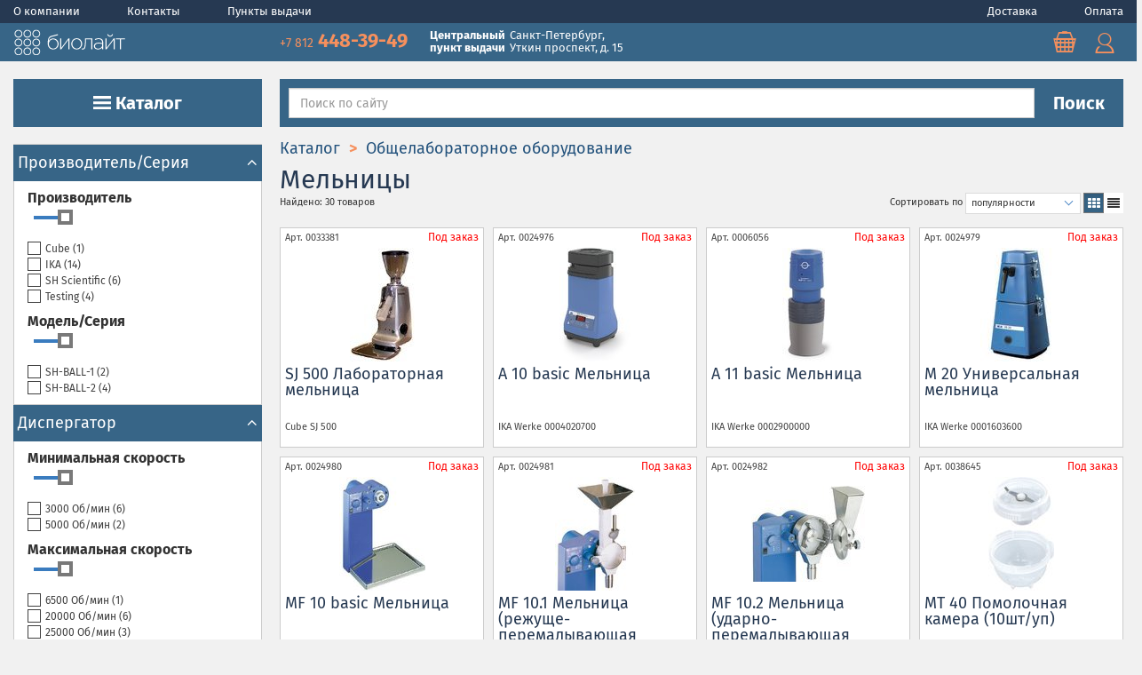

--- FILE ---
content_type: text/html; charset=UTF-8
request_url: https://biolight.info/products/melnitsy
body_size: 12863
content:
<!DOCTYPE html>
<html lang="ru">
  <head>
    <meta charset="utf-8">
    <meta http-equiv="X-UA-Compatible" content="IE=edge">
    <meta name="viewport" content="width=device-width, initial-scale=1">
    <meta name="format-detection" content="telephone=no">

    <title>Мельницы - Купить в интернет-магазине Biolight, цены, доставка, каталог</title>
    <meta content="Мельницы купить по низким ценам оптом и в розницу каталог прайс-лист доставка" name="keywords">
    <meta content="Купить Мельницы в интернет-магазине Bioligth: лучшие цены, доставка." name="description">
    
    <link rel="stylesheet" href="https://biolight.info/static/vellmart/build/build.css?5.64">

    <!--[if lt IE 9]>
      <script src="//oss.maxcdn.com/html5shiv/3.7.2/html5shiv.min.js"></script>
      <script src="//oss.maxcdn.com/respond/1.4.2/respond.min.js"></script>
      <link rel="stylesheet" href="https://biolight.info/static/vellmart/css/iefix.css">
    <![endif]-->
    <link rel="SHORTCUT ICON" href="/favicon.ico">

    
  </head>



<body class="f-body  
    gray-body
    " data-search-title="" data-cd=".biolight.info">
  
  <nav class="navbar navbar-fixed-top navbar-vellmart-top navbar-bg noprinturl" id="pagetop">
    <div class="fix-top-cbar">
      <div class="container-fluid">
        <div class="row">
          <div class="col-md-12">
            <div class="content">

                <a href="/pages/about" class="hidden-xs">
                  О компании
                </a>
                <a href="/contacts">
                  Контакты
                </a>
                <a href="/pages/shops" class="hidden-xs">
                  Пункты выдачи
                </a>

                <div class="pull-right">
                  <a href="/pages/delivery">
                    Доставка
                  </a>
                  <a href="/pages/payment">
                    Оплата
                  </a>
                </div>

            </div>
          </div>
        </div>
      </div>
    </div>
    <div class="container-fluid fix-top-navbar">
      
      <div class="grid1-row">
        <div class="hidden-xs grid1-col1">
          <div class="logo-src">
              <a href="/" title="Биолайт - оборудование hanna, hettich, a and d, biosan">
              <img src="//biolight.info/static/vellmart/bio-img/logo-top.png" class="top-left-logo" alt="Biolight">
              </a>
          </div>
        </div>
        <div class="grid1-col2">

          <div class="head-wrapper">
            <div class="head-td w100" >
              <span id="printlogo"></span>
              <button type="button" class="navbar-toggle" id="toggle-nav">
                <span class="sr-only">Toggle navigation</span>
                <span class="icon-bar"></span>
                <span class="icon-bar"></span>
                <span class="icon-bar"></span>
              </button>

              <div class="navbar-captions hidden-xs" itemscope="" itemtype="http://schema.org/Organization">
                <span class="phone" itemprop="telephone">
                  <a itemprop="telephone" href="tel:+78124483949">
                    <span class="code">+7 812</span> 448-39-49
                  </a>
                </span>
                
                <meta itemprop="name" content="Биолайт">
                <link itemprop="url" href="https://biolight.info">
                <link itemprop="logo" href="https://biolight.info/static/vellmart/bio-img/logo-top.png">

                <table class="delivery-point-table" itemprop="address" itemscope="" itemtype="http://schema.org/PostalAddress">
                  <tr>
                    <td class="delivery-point-header">
                      Центральный <br>
                      пункт выдачи
                    </td>
                    <td class="delivery-point">
                      <a href="/pages/shops#utkin" class="scroll_terminal_map">
                        <span itemprop="addressLocality">Санкт-Петербург</span>, <br>
                        <span itemprop="streetAddress">Уткин проспект, д. 15</span>
                      </a>
                    </td>
                  </tr>
                </table>
              </div>
            </div>

            <div class="head-td bag-top-nav-container">
                <span class="bag-top-nav">
                  
    

    <span class="bag-container-js">
        <a href="https://biolight.info/bag/" class="go2bag navbar-link nav-bag-button" title="Корзина">
            <i class="fa fa-bag big-nav-ico"></i>
        </a>
    </span>

                  
                      <span>
        <a id="top_lk_menu_container" href="/lk/" class="navbar-link nav-lk-button" title="Личный кабинет">
            <i class="fa fa-lk big-nav-ico"></i>
        </a>
    </span>

                </span>
            </div>
          </div>

        </div>
      </div>
    </div>
  </nav>

  

  <div class="container-fluid">
    <div class="grid1-row">
      <div class="grid1-col1 hidden-xs cat-menu-container  ">
        <div class="cat-menu-src">
          
    <nav id="cat-nav-dropdown">
            <a href="https://biolight.info/products/" data-target="#" class="catalog-button dropdown-toggle" data-toggle="dropdown" role="button" aria-haspopup="true" aria-expanded="false" title="Каталог">
                <i class="icon icon-sprite-bars cat-ico"></i>
                Каталог
            </a>
        
            <ul class="dropdown-menu main-submenu" role="menu">


                <li>
                    <a role="menuitem" href="/products/instrumentation" class="msap-instrumentation">
                        <i class="icon-m fa fa-cat_menu_ico_default fa-instrumentation"></i>
                        <span>Измерительные приборы</span>
                    </a>
                </li>
                <li>
                    <a role="menuitem" href="/products/Medical-equipment" class="msap-Medical-equipment">
                        <i class="icon-m fa fa-cat_menu_ico_default fa-Medical-equipment"></i>
                        <span>Медицинское оборудование</span>
                    </a>
                </li>
                <li>
                    <a role="menuitem" href="/products/construction" class="msap-construction">
                        <i class="icon-m fa fa-cat_menu_ico_default fa-construction"></i>
                        <span>Оборудование для строительных лабораторий</span>
                    </a>
                </li>
                <li>
                    <a role="menuitem" href="/products/tech" class="msap-tech">
                        <i class="icon-m fa fa-cat_menu_ico_default fa-tech"></i>
                        <span>Техническая химия</span>
                    </a>
                </li>
                <li>
                    <a role="menuitem" href="/products/vodopodgotovka" class="msap-vodopodgotovka">
                        <i class="icon-m fa fa-cat_menu_ico_default fa-vodopodgotovka"></i>
                        <span>Водоподготовка</span>
                    </a>
                </li>
                <li>
                    <a role="menuitem" href="/products/general-laboratory-equipment" class="msap-general-laboratory-equipment">
                        <i class="icon-m fa fa-cat_menu_ico_default fa-general-laboratory-equipment"></i>
                        <span>Общелабораторное оборудование</span>
                    </a>
                </li>
                <li>
                    <a role="menuitem" href="/products/consumables" class="msap-consumables">
                        <i class="icon-m fa fa-cat_menu_ico_default fa-consumables"></i>
                        <span>Расходные материалы</span>
                    </a>
                </li>
                <li>
                    <a role="menuitem" href="/products/man" class="msap-man">
                        <i class="icon-m fa fa-cat_menu_ico_default fa-man"></i>
                        <span>Производители</span>
                    </a>
                </li>
            </ul>
    </nav>

        </div>
      </div>
      <div class="grid1-col2 search-form-container">
        <a id="top"></a>
        <form class="search-form" role="search" action="https://biolight.info/search">
            
            <div class="input-group">
              <input type="text" name="q" class="form-control " placeholder="Поиск по сайту" value="">
              <span class="input-group-btn">
                <button type="submit" class="btn btn-link" title="Поиск товаров">
                  Поиск
                </button>
              </span>
            </div>
        </form>
      </div>
    </div>
  </div>
  
  <div class="main-sidebar"></div>

  <div class="content-wrapper f-content">
    <div class="container-fluid">


      <div class="content"  >

        

    


        




    


    <div class="grid1-row">
        <div class="grid1-col1  ">

            <aside class="search-controls">



                    
















<form method="POST" class="essearch smart-form " action="/products/melnitsy" autocomplete="off">



            <input class="textsearch" type="hidden" name="q" value="">

    
    <div class="search-controls-block collapse-control">
        <button type="button" class="btn btn-info collapsed" data-toggle="collapse" data-target="#vd-navbar-collapse" aria-expanded="false">
          <span class="sr-only">Toggle search parametrs</span>

          <span class="collapsed-only">Показать</span>
          <span class="non-collapsed-only">Скрыть</span>
          параметры поиска
          <i class="fa fa-bars"></i>
        </button>
    </div>

    <div class="collapse essearch-form-collapse" id="vd-navbar-collapse">






        

            

                

                <div class="schema search-block schema_5374585cf13a92000e139194 schema-open  " data-schema-id="5374585cf13a92000e139194">
                <label class="schema_name h4">
                    <span class="schema_name_text">
                        Производитель/Серия
                    </span>
                    <i class="fa fa-angle-down schema-open-action"></i>
                    <i class="fa fa-angle-up schema-close-action"></i>
                    <a href aria-hidden="true" class="close" title="Очистить фильтр"><i class="fa fa-times"></i></a>
                </label>
                        <div class="field field_53aa4521f13a920014183658" data-name="manufacturer_name" data-name_text="Производитель">

                            <a href aria-hidden="true" class="close pull-right" title="Очистить фильтр"><i class="fa fa-times"></i></a>
                            
    

    <label class="h5 field_name">
        Производитель
    </label>
            
        <select title="Режим поиска" name="manufacturer_name_analogs" class="analogs_ctrl analogs_ctrl_short ">
            
            <option value=""></option>
            <option value="-1" >Отсутствует/Незаполнен</option>
        </select>


        
        <div class="inputs-wrap ">
                <label class="moderncheck ">
                    <input type="checkbox" value="cube" name="manufacturer_name"  class="widget widget_checkbox"><i></i>
                        Cube
                    
    (<span class="count" data-count="53aa4521f13a920014183658_cube">1</span>)

                </label>
                
                <label class="moderncheck ">
                    <input type="checkbox" value="ika" name="manufacturer_name"  class="widget widget_checkbox"><i></i>
                        IKA
                    
    (<span class="count" data-count="53aa4521f13a920014183658_ika">14</span>)

                </label>
                
                <label class="moderncheck ">
                    <input type="checkbox" value="sh-scientific" name="manufacturer_name"  class="widget widget_checkbox"><i></i>
                        SH Scientific
                    
    (<span class="count" data-count="53aa4521f13a920014183658_sh-scientific">6</span>)

                </label>
                
                <label class="moderncheck ">
                    <input type="checkbox" value="testing" name="manufacturer_name"  class="widget widget_checkbox"><i></i>
                        Testing
                    
    (<span class="count" data-count="53aa4521f13a920014183658_testing">4</span>)

                </label>
                
        </div>
        <span class="numcount" data-count="4"></span>

                        </div>
                        <div class="field field_5374585cf13a92000e139193" data-name="manufacturer_model" data-name_text="Модель/Серия">

                            <a href aria-hidden="true" class="close pull-right" title="Очистить фильтр"><i class="fa fa-times"></i></a>
                            
    

    <label class="h5 field_name">
        Модель/Серия
    </label>
            
        <select title="Режим поиска" name="manufacturer_model_analogs" class="analogs_ctrl analogs_ctrl_short ">
            
            <option value=""></option>
            <option value="-1" >Отсутствует/Незаполнен</option>
        </select>


        
        <div class="inputs-wrap ">
                <label class="moderncheck ">
                    <input type="checkbox" value="sh-ball1" name="manufacturer_model"  class="widget widget_checkbox"><i></i>
                        SH-BALL-1
                    
    (<span class="count" data-count="5374585cf13a92000e139193_sh-ball1">2</span>)

                </label>
                
                <label class="moderncheck ">
                    <input type="checkbox" value="sh-ball2" name="manufacturer_model"  class="widget widget_checkbox"><i></i>
                        SH-BALL-2
                    
    (<span class="count" data-count="5374585cf13a92000e139193_sh-ball2">4</span>)

                </label>
                
        </div>
        <span class="numcount" data-count="2"></span>

                        </div>
                </div>
            

                

                <div class="schema search-block schema_60b9fffd8e51fb00140cf577 schema-open  " data-schema-id="60b9fffd8e51fb00140cf577">
                <label class="schema_name h4">
                    <span class="schema_name_text">
                        Диспергатор
                    </span>
                    <i class="fa fa-angle-down schema-open-action"></i>
                    <i class="fa fa-angle-up schema-close-action"></i>
                    <a href aria-hidden="true" class="close" title="Очистить фильтр"><i class="fa fa-times"></i></a>
                </label>
                        <div class="field field_60b9fffd8e51fb00140cf573" data-name="dispersant_min_speed" data-name_text="Минимальная скорость">

                            <a href aria-hidden="true" class="close pull-right" title="Очистить фильтр"><i class="fa fa-times"></i></a>
                            
    

    <label class="h5 field_name">
        Минимальная скорость
    </label>
        
        <select title="Режим поиска" name="dispersant_min_speed_analogs" class="analogs_ctrl analogs_ctrl_short ">
            
            <option value=""></option>
            <option value="-1" >Отсутствует/Незаполнен</option>
        </select>


        
        <div class="inputs-wrap ">
                <label class="moderncheck ">
                    <input type="checkbox" value="3000.0" name="dispersant_min_speed"  class="widget widget_checkbox"><i></i>
                        3000 Об/мин
                    
    (<span class="count" data-count="60b9fffd8e51fb00140cf573_3000.0">6</span>)

                </label>
                
                <label class="moderncheck ">
                    <input type="checkbox" value="5000.0" name="dispersant_min_speed"  class="widget widget_checkbox"><i></i>
                        5000 Об/мин
                    
    (<span class="count" data-count="60b9fffd8e51fb00140cf573_5000.0">2</span>)

                </label>
                
        </div>
        <span class="numcount" data-count="2"></span>

                        </div>
                        <div class="field field_60b9fffd8e51fb00140cf574" data-name="dispersant_max_speed" data-name_text="Максимальная скорость">

                            <a href aria-hidden="true" class="close pull-right" title="Очистить фильтр"><i class="fa fa-times"></i></a>
                            
    

    <label class="h5 field_name">
        Максимальная скорость
    </label>
        
        <select title="Режим поиска" name="dispersant_max_speed_analogs" class="analogs_ctrl analogs_ctrl_short ">
            
            <option value=""></option>
            <option value="-1" >Отсутствует/Незаполнен</option>
        </select>


        
        <div class="inputs-wrap ">
                <label class="moderncheck ">
                    <input type="checkbox" value="6500.0" name="dispersant_max_speed"  class="widget widget_checkbox"><i></i>
                        6500 Об/мин
                    
    (<span class="count" data-count="60b9fffd8e51fb00140cf574_6500.0">1</span>)

                </label>
                
                <label class="moderncheck ">
                    <input type="checkbox" value="20000.0" name="dispersant_max_speed"  class="widget widget_checkbox"><i></i>
                        20000 Об/мин
                    
    (<span class="count" data-count="60b9fffd8e51fb00140cf574_20000.0">6</span>)

                </label>
                
                <label class="moderncheck ">
                    <input type="checkbox" value="25000.0" name="dispersant_max_speed"  class="widget widget_checkbox"><i></i>
                        25000 Об/мин
                    
    (<span class="count" data-count="60b9fffd8e51fb00140cf574_25000.0">3</span>)

                </label>
                
                <label class="moderncheck ">
                    <input type="checkbox" value="28000.0" name="dispersant_max_speed"  class="widget widget_checkbox"><i></i>
                        28000 Об/мин
                    
    (<span class="count" data-count="60b9fffd8e51fb00140cf574_28000.0">1</span>)

                </label>
                
        </div>
        <span class="numcount" data-count="4"></span>

                        </div>
                </div>

            <input type="hidden" name="_schemas" value="5374585cf13a92000e139194_60b9fffd8e51fb00140cf577">


        <input type="hidden" name="search_view_mode" value="group_by_field">
        <input type="hidden" name="search_sort_mode" value="popularity">

        <div class="search-actions">
            <button class="btn btn-warning bag-button" type="submit">Подобрать</button>
        </div>
    </div>
</form>
    





<script>

var __show_product_page_controls;
    var __count=0;
    var __counters={};

window.run_es_form_args=[
        'https://biolight.info/search/ajax/search_templates_searchproducts/melnitsy',
        false,
        false
    ];

</script>


            </aside>

        </div>

        <div class="grid1-col2">


                    <div class="nav-valign">
                        
    
    
    <ol class="breadcrumb breadcrumb-plain breadcrumb-plain-zero" vocab="http://schema.org/" typeof="BreadcrumbList">
        <li property="itemListElement" typeof="ListItem">
            <a property="item" typeof="WebPage" href="https://biolight.info/products/" title="Каталог">
                <span property="name">Каталог</span>
            </a>
            <meta property="position" content="1">
        </li>
            
            <li property="itemListElement" typeof="ListItem">
                <a property="item" typeof="WebPage" href="https://biolight.info/products/general-laboratory-equipment">
                    <span property="name">Общелабораторное оборудование</span>
                </a>
                <meta property="position" content="2">
            </li>
        
            <li class="active" data-href="https://biolight.info/products/melnitsy">
                Мельницы
            </li>
    </ol>

                    </div>
              
                <div class="page-header">
                    <h1>
                            Мельницы
                        <span class="search-title-text">
                            
                            
                        </span>
                    </h1>
                </div>


                
<div class="foldermode" id="topresults">



        
        
            Сортировать по
        <span class="bluma-select is-small">
        <select id="search_sort_mode" class="product_page_control  " name="search_sort_mode" title="Сортировка">
                <option value='popularity' selected="selected">популярности</option>
            <option value='name' >названию</option>
            <option value='price' >увеличению цены</option>
            <option value='-price' >умешьшению цены</option>
        </select>
        </span>



    
        <input type="hidden" id="onpage_mode" value="60" class="onpage_mode product_page_control" name="onpage_mode">





    <div class="btn-group prod-viev-switch">
        
        <button class="btn active" data-class="images" title="Плитка"><i class="fa fa-fw fa-th"></i></button>
        <button class="btn " data-class="shortlist" title="Краткий список"><i class="fa fa-fw fa-align-justify"></i></button>
    </div>
    
</div>


                <div class="itemlist">
                    






<div class="results es-search-results" data-search-title="">

        <input type="hidden" id="search_view_mode" name="search_view_mode" value="group_by_field">


    


        <p class="search_count">
            Найдено:
            30 
            товаров
            
        </p>

    

                
    
    <ul class="nav catalog">
    </ul>

    
    
        <div class="row fgrid-row products pcols-3 images">

                <div class="
    fgrid-col
        col-xxs-12 col-xs-6 col-sm-6 col-md-4 col-lg-3
">
                    <div class="product">
                        
                        


                        <div class="top-prod-panel">

                            <span class="art" data-art="0033381">
                                <span class="good-code-short">Арт.</span> 0033381
                            </span>
                                <div class="nalichie">
                                        <span class="stock-status-text red" title="Под заказ">
                                            Под заказ
                                        </span>
                                </div>
                        </div>

                        <a href="https://biolight.info/product/0033381" class="itemico" tabindex="-1" title="Cube SJ 500 Лабораторная мельница">
                            <img src="https://static.biolight.ru/images/items/thumbnail/0033381-th.jpg" alt="Cube SJ 500 Лабораторная мельница">
                        </a>
                        <div class="info">
                            <a href="https://biolight.info/product/0033381" class="name 
    
    
" title="Cube SJ 500 Лабораторная мельница">
                                    SJ 500 Лабораторная мельница
                            </a>

                            

                            

                            <div class="pull-bottom">

                                    <div class="mnfinfo">
                                            <span title="Производитель">
                                                Cube
                                            </span>
                                            <span title="Код производителя">
                                                SJ 500
                                            </span>
                                    </div>
                                

                            </div>

                        </div>
                        <div class="clearfix"></div>
                    </div>
                </div>

                

                <div class="
    fgrid-col
        col-xxs-12 col-xs-6 col-sm-6 col-md-4 col-lg-3
">
                    <div class="product">
                        
                        


                        <div class="top-prod-panel">

                            <span class="art" data-art="0024976">
                                <span class="good-code-short">Арт.</span> 0024976
                            </span>
                                <div class="nalichie">
                                        <span class="stock-status-text red" title="Под заказ">
                                            Под заказ
                                        </span>
                                </div>
                        </div>

                        <a href="https://biolight.info/product/0024976" class="itemico" tabindex="-1" title="IKA A 10 basic 0004020700 Мельница">
                            <img src="https://static.biolight.ru/images/items/thumbnail/0024976-th.jpg" alt="IKA A 10 basic 0004020700 Мельница">
                        </a>
                        <div class="info">
                            <a href="https://biolight.info/product/0024976" class="name 
    
    
" title="IKA A 10 basic 0004020700 Мельница">
                                    A 10 basic Мельница
                            </a>

                            

                            

                            <div class="pull-bottom">

                                    <div class="mnfinfo">
                                            <span title="Производитель">
                                                IKA Werke
                                            </span>
                                            <span title="Код производителя">
                                                0004020700
                                            </span>
                                    </div>
                                

                            </div>

                        </div>
                        <div class="clearfix"></div>
                    </div>
                </div>

                
            <div class="clearfix d2 visible-xs-block visible-sm-block"></div>

                <div class="
    fgrid-col
        col-xxs-12 col-xs-6 col-sm-6 col-md-4 col-lg-3
">
                    <div class="product">
                        
                        


                        <div class="top-prod-panel">

                            <span class="art" data-art="0006056">
                                <span class="good-code-short">Арт.</span> 0006056
                            </span>
                                <div class="nalichie">
                                        <span class="stock-status-text red" title="Под заказ">
                                            Под заказ
                                        </span>
                                </div>
                        </div>

                        <a href="https://biolight.info/product/0006056" class="itemico" tabindex="-1" title="IKA A 11 basic 0002900000 Мельница">
                            <img src="https://static.biolight.ru/images/items/thumbnail/0006056-th.jpg" alt="IKA A 11 basic 0002900000 Мельница">
                        </a>
                        <div class="info">
                            <a href="https://biolight.info/product/0006056" class="name 
    
    
" title="IKA A 11 basic 0002900000 Мельница">
                                    A 11 basic Мельница
                            </a>

                            

                            

                            <div class="pull-bottom">

                                    <div class="mnfinfo">
                                            <span title="Производитель">
                                                IKA Werke
                                            </span>
                                            <span title="Код производителя">
                                                0002900000
                                            </span>
                                    </div>
                                

                            </div>

                        </div>
                        <div class="clearfix"></div>
                    </div>
                </div>

                
            <div class="clearfix d3 visible-md-block"></div>

                <div class="
    fgrid-col
        col-xxs-12 col-xs-6 col-sm-6 col-md-4 col-lg-3
">
                    <div class="product">
                        
                        


                        <div class="top-prod-panel">

                            <span class="art" data-art="0024979">
                                <span class="good-code-short">Арт.</span> 0024979
                            </span>
                                <div class="nalichie">
                                        <span class="stock-status-text red" title="Под заказ">
                                            Под заказ
                                        </span>
                                </div>
                        </div>

                        <a href="https://biolight.info/product/0024979" class="itemico" tabindex="-1" title="IKA M 20 0001603600 Универсальная мельница">
                            <img src="https://static.biolight.ru/images/items/thumbnail/0024979-th.jpg" alt="IKA M 20 0001603600 Универсальная мельница">
                        </a>
                        <div class="info">
                            <a href="https://biolight.info/product/0024979" class="name 
    
    
" title="IKA M 20 0001603600 Универсальная мельница">
                                    M 20 Универсальная мельница
                            </a>

                            

                            

                            <div class="pull-bottom">

                                    <div class="mnfinfo">
                                            <span title="Производитель">
                                                IKA Werke
                                            </span>
                                            <span title="Код производителя">
                                                0001603600
                                            </span>
                                    </div>
                                

                            </div>

                        </div>
                        <div class="clearfix"></div>
                    </div>
                </div>

                
            <div class="clearfix d2 visible-xs-block visible-sm-block"></div>
            <div class="clearfix d4 visible-lg-block"></div>

                <div class="
    fgrid-col
        col-xxs-12 col-xs-6 col-sm-6 col-md-4 col-lg-3
">
                    <div class="product">
                        
                        


                        <div class="top-prod-panel">

                            <span class="art" data-art="0024980">
                                <span class="good-code-short">Арт.</span> 0024980
                            </span>
                                <div class="nalichie">
                                        <span class="stock-status-text red" title="Под заказ">
                                            Под заказ
                                        </span>
                                </div>
                        </div>

                        <a href="https://biolight.info/product/0024980" class="itemico" tabindex="-1" title="IKA MF 10 basic 0002836000 Мельница">
                            <img src="https://static.biolight.ru/images/items/thumbnail/0024980-th.jpg" alt="IKA MF 10 basic 0002836000 Мельница">
                        </a>
                        <div class="info">
                            <a href="https://biolight.info/product/0024980" class="name 
    
    
" title="IKA MF 10 basic 0002836000 Мельница">
                                    MF 10 basic Мельница
                            </a>

                            

                            

                            <div class="pull-bottom">

                                    <div class="mnfinfo">
                                            <span title="Производитель">
                                                IKA Werke
                                            </span>
                                            <span title="Код производителя">
                                                0002836000
                                            </span>
                                    </div>
                                

                            </div>

                        </div>
                        <div class="clearfix"></div>
                    </div>
                </div>

                

                <div class="
    fgrid-col
        col-xxs-12 col-xs-6 col-sm-6 col-md-4 col-lg-3
">
                    <div class="product">
                        
                        


                        <div class="top-prod-panel">

                            <span class="art" data-art="0024981">
                                <span class="good-code-short">Арт.</span> 0024981
                            </span>
                                <div class="nalichie">
                                        <span class="stock-status-text red" title="Под заказ">
                                            Под заказ
                                        </span>
                                </div>
                        </div>

                        <a href="https://biolight.info/product/0024981" class="itemico" tabindex="-1" title="IKA MF 10.1 0002870900 Мельница (режуще-перемалывающая насадка)">
                            <img src="https://static.biolight.ru/images/items/thumbnail/0024981-th.jpg" alt="IKA MF 10.1 0002870900 Мельница (режуще-перемалывающая насадка)">
                        </a>
                        <div class="info">
                            <a href="https://biolight.info/product/0024981" class="name 
    
    
" title="IKA MF 10.1 0002870900 Мельница (режуще-перемалывающая насадка)">
                                    MF 10.1 Мельница (режуще-<wbr>перемалывающая насадка)
                            </a>

                            

                            

                            <div class="pull-bottom">

                                    <div class="mnfinfo">
                                            <span title="Производитель">
                                                IKA Werke
                                            </span>
                                            <span title="Код производителя">
                                                0002870900
                                            </span>
                                    </div>
                                

                            </div>

                        </div>
                        <div class="clearfix"></div>
                    </div>
                </div>

                
            <div class="clearfix d2 visible-xs-block visible-sm-block"></div>
            <div class="clearfix d3 visible-md-block"></div>

                <div class="
    fgrid-col
        col-xxs-12 col-xs-6 col-sm-6 col-md-4 col-lg-3
">
                    <div class="product">
                        
                        


                        <div class="top-prod-panel">

                            <span class="art" data-art="0024982">
                                <span class="good-code-short">Арт.</span> 0024982
                            </span>
                                <div class="nalichie">
                                        <span class="stock-status-text red" title="Под заказ">
                                            Под заказ
                                        </span>
                                </div>
                        </div>

                        <a href="https://biolight.info/product/0024982" class="itemico" tabindex="-1" title="IKA MF 10.2 0002871000 Мельница (ударно-перемалывающая насадка)">
                            <img src="https://static.biolight.ru/images/items/thumbnail/0024982-th.jpg" alt="IKA MF 10.2 0002871000 Мельница (ударно-перемалывающая насадка)">
                        </a>
                        <div class="info">
                            <a href="https://biolight.info/product/0024982" class="name 
    
    
" title="IKA MF 10.2 0002871000 Мельница (ударно-перемалывающая насадка)">
                                    MF 10.2 Мельница (ударно-<wbr>перемалывающая насадка)
                            </a>

                            

                            

                            <div class="pull-bottom">

                                    <div class="mnfinfo">
                                            <span title="Производитель">
                                                IKA Werke
                                            </span>
                                            <span title="Код производителя">
                                                0002871000
                                            </span>
                                    </div>
                                

                            </div>

                        </div>
                        <div class="clearfix"></div>
                    </div>
                </div>

                

                <div class="
    fgrid-col
        col-xxs-12 col-xs-6 col-sm-6 col-md-4 col-lg-3
">
                    <div class="product">
                        
                        


                        <div class="top-prod-panel">

                            <span class="art" data-art="0038645">
                                <span class="good-code-short">Арт.</span> 0038645
                            </span>
                                <div class="nalichie">
                                        <span class="stock-status-text red" title="Под заказ">
                                            Под заказ
                                        </span>
                                </div>
                        </div>

                        <a href="https://biolight.info/product/0038645" class="itemico" tabindex="-1" title="IKA MT 40 0004425000 Помолочная камера (10шт/уп)">
                            <img src="https://static.biolight.ru/images/items/thumbnail/0038645-th.jpg" alt="IKA MT 40 0004425000 Помолочная камера (10шт/уп)">
                        </a>
                        <div class="info">
                            <a href="https://biolight.info/product/0038645" class="name 
    
    
" title="IKA MT 40 0004425000 Помолочная камера (10шт/уп)">
                                    MT 40 Помолочная камера (10шт/уп)
                            </a>

                            

                            

                            <div class="pull-bottom">

                                    <div class="mnfinfo">
                                            <span title="Производитель">
                                                IKA Werke
                                            </span>
                                            <span title="Код производителя">
                                                0004425000
                                            </span>
                                    </div>
                                

                            </div>

                        </div>
                        <div class="clearfix"></div>
                    </div>
                </div>

                
            <div class="clearfix d2 visible-xs-block visible-sm-block"></div>
            <div class="clearfix d4 visible-lg-block"></div>

                <div class="
    fgrid-col
        col-xxs-12 col-xs-6 col-sm-6 col-md-4 col-lg-3
">
                    <div class="product">
                        
                        


                        <div class="top-prod-panel">

                            <span class="art" data-art="0024978">
                                <span class="good-code-short">Арт.</span> 0024978
                            </span>
                                <div class="nalichie">
                                        <span class="stock-status-text red" title="Под заказ">
                                            Под заказ
                                        </span>
                                </div>
                        </div>

                        <a href="https://biolight.info/product/0024978" class="itemico" tabindex="-1" title="IKA MultiDrive basic M 20 successor package 0010005893 Мельница">
                            <img src="https://static.biolight.ru/images/items/thumbnail/0024978-th.jpg" alt="IKA MultiDrive basic M 20 successor package 0010005893 Мельница">
                        </a>
                        <div class="info">
                            <a href="https://biolight.info/product/0024978" class="name 
    
    
" title="IKA MultiDrive basic M 20 successor package 0010005893 Мельница">
                                    MultiDrive basic M 20 successor package Мельница
                            </a>

                            

                            

                            <div class="pull-bottom">

                                    <div class="mnfinfo">
                                            <span title="Производитель">
                                                IKA Werke
                                            </span>
                                            <span title="Код производителя">
                                                0010005893
                                            </span>
                                    </div>
                                

                            </div>

                        </div>
                        <div class="clearfix"></div>
                    </div>
                </div>

                
            <div class="clearfix d3 visible-md-block"></div>

                <div class="
    fgrid-col
        col-xxs-12 col-xs-6 col-sm-6 col-md-4 col-lg-3
">
                    <div class="product">
                        
                        


                        <div class="top-prod-panel">

                            <span class="art" data-art="0024969">
                                <span class="good-code-short">Арт.</span> 0024969
                            </span>
                                <div class="nalichie">
                                        <span class="stock-status-text red" title="Под заказ">
                                            Под заказ
                                        </span>
                                </div>
                        </div>

                        <a href="https://biolight.info/product/0024969" class="itemico" tabindex="-1" title="IKA MultiDrive basic 0025002638 Мельница">
                            <img src="https://static.biolight.ru/images/items/thumbnail/0024969-th.jpg" alt="IKA MultiDrive basic 0025002638 Мельница">
                        </a>
                        <div class="info">
                            <a href="https://biolight.info/product/0024969" class="name 
    
    
" title="IKA MultiDrive basic 0025002638 Мельница">
                                    MultiDrive basic Мельница
                            </a>

                            

                            

                            <div class="pull-bottom">

                                    <div class="mnfinfo">
                                            <span title="Производитель">
                                                IKA Werke
                                            </span>
                                            <span title="Код производителя">
                                                0025002638
                                            </span>
                                    </div>
                                

                            </div>

                        </div>
                        <div class="clearfix"></div>
                    </div>
                </div>

                
            <div class="clearfix d2 visible-xs-block visible-sm-block"></div>

                <div class="
    fgrid-col
        col-xxs-12 col-xs-6 col-sm-6 col-md-4 col-lg-3
">
                    <div class="product">
                        
                        


                        <div class="top-prod-panel">

                            <span class="art" data-art="0024972">
                                <span class="good-code-short">Арт.</span> 0024972
                            </span>
                                <div class="nalichie">
                                        <span class="stock-status-text red" title="Под заказ">
                                            Под заказ
                                        </span>
                                </div>
                        </div>

                        <a href="https://biolight.info/product/0024972" class="itemico" tabindex="-1" title="IKA MultiDrive control BT Package 0010007086 Мельница">
                            <img src="https://static.biolight.ru/images/items/thumbnail/0024972-th.jpg" alt="IKA MultiDrive control BT Package 0010007086 Мельница">
                        </a>
                        <div class="info">
                            <a href="https://biolight.info/product/0024972" class="name 
    
    
" title="IKA MultiDrive control BT Package 0010007086 Мельница">
                                    MultiDrive control BT Package Мельница
                            </a>

                            

                            

                            <div class="pull-bottom">

                                    <div class="mnfinfo">
                                            <span title="Производитель">
                                                IKA Werke
                                            </span>
                                            <span title="Код производителя">
                                                0010007086
                                            </span>
                                    </div>
                                

                            </div>

                        </div>
                        <div class="clearfix"></div>
                    </div>
                </div>

                

                <div class="
    fgrid-col
        col-xxs-12 col-xs-6 col-sm-6 col-md-4 col-lg-3
">
                    <div class="product">
                        
                        


                        <div class="top-prod-panel">

                            <span class="art" data-art="0024973">
                                <span class="good-code-short">Арт.</span> 0024973
                            </span>
                                <div class="nalichie">
                                        <span class="stock-status-text red" title="Под заказ">
                                            Под заказ
                                        </span>
                                </div>
                        </div>

                        <a href="https://biolight.info/product/0024973" class="itemico" tabindex="-1" title="IKA MultiDrive control MT Package 0010007083 Мельница">
                            <img src="https://static.biolight.ru/images/items/thumbnail/0024973-th.jpg" alt="IKA MultiDrive control MT Package 0010007083 Мельница">
                        </a>
                        <div class="info">
                            <a href="https://biolight.info/product/0024973" class="name 
    
    
" title="IKA MultiDrive control MT Package 0010007083 Мельница">
                                    MultiDrive control MT Package Мельница
                            </a>

                            

                            

                            <div class="pull-bottom">

                                    <div class="mnfinfo">
                                            <span title="Производитель">
                                                IKA Werke
                                            </span>
                                            <span title="Код производителя">
                                                0010007083
                                            </span>
                                    </div>
                                

                            </div>

                        </div>
                        <div class="clearfix"></div>
                    </div>
                </div>

                
            <div class="clearfix d2 visible-xs-block visible-sm-block"></div>
            <div class="clearfix d3 visible-md-block"></div>
            <div class="clearfix d4 visible-lg-block"></div>

                <div class="
    fgrid-col
        col-xxs-12 col-xs-6 col-sm-6 col-md-4 col-lg-3
">
                    <div class="product">
                        
                        


                        <div class="top-prod-panel">

                            <span class="art" data-art="0024971">
                                <span class="good-code-short">Арт.</span> 0024971
                            </span>
                                <div class="nalichie">
                                        <span class="stock-status-text red" title="Под заказ">
                                            Под заказ
                                        </span>
                                </div>
                        </div>

                        <a href="https://biolight.info/product/0024971" class="itemico" tabindex="-1" title="IKA MultiDrive control 0025002643 Мельница">
                            <img src="https://static.biolight.ru/images/items/thumbnail/0024971-th.jpg" alt="IKA MultiDrive control 0025002643 Мельница">
                        </a>
                        <div class="info">
                            <a href="https://biolight.info/product/0024971" class="name 
    
    
" title="IKA MultiDrive control 0025002643 Мельница">
                                    MultiDrive control Мельница
                            </a>

                            

                            

                            <div class="pull-bottom">

                                    <div class="mnfinfo">
                                            <span title="Производитель">
                                                IKA Werke
                                            </span>
                                            <span title="Код производителя">
                                                0025002643
                                            </span>
                                    </div>
                                

                            </div>

                        </div>
                        <div class="clearfix"></div>
                    </div>
                </div>

                

                <div class="
    fgrid-col
        col-xxs-12 col-xs-6 col-sm-6 col-md-4 col-lg-3
">
                    <div class="product">
                        
                        


                        <div class="top-prod-panel">

                            <span class="art" data-art="0024974">
                                <span class="good-code-short">Арт.</span> 0024974
                            </span>
                                <div class="nalichie">
                                        <span class="stock-status-text red" title="Под заказ">
                                            Под заказ
                                        </span>
                                </div>
                        </div>

                        <a href="https://biolight.info/product/0024974" class="itemico" tabindex="-1" title="IKA Tube Mill 100 control 0020007144 Мельница">
                            <img src="https://static.biolight.ru/images/items/thumbnail/0024974-th.jpg" alt="IKA Tube Mill 100 control 0020007144 Мельница">
                        </a>
                        <div class="info">
                            <a href="https://biolight.info/product/0024974" class="name 
    
    
" title="IKA Tube Mill 100 control 0020007144 Мельница">
                                    Tube Mill 100 control Мельница
                            </a>

                            

                            

                            <div class="pull-bottom">

                                    <div class="mnfinfo">
                                            <span title="Производитель">
                                                IKA Werke
                                            </span>
                                            <span title="Код производителя">
                                                0020007144
                                            </span>
                                    </div>
                                

                            </div>

                        </div>
                        <div class="clearfix"></div>
                    </div>
                </div>

                
            <div class="clearfix d2 visible-xs-block visible-sm-block"></div>

                <div class="
    fgrid-col
        col-xxs-12 col-xs-6 col-sm-6 col-md-4 col-lg-3
">
                    <div class="product">
                        
                        


                        <div class="top-prod-panel">

                            <span class="art" data-art="0024975">
                                <span class="good-code-short">Арт.</span> 0024975
                            </span>
                                <div class="nalichie">
                                        <span class="stock-status-text red" title="Под заказ">
                                            Под заказ
                                        </span>
                                </div>
                        </div>

                        <a href="https://biolight.info/product/0024975" class="itemico" tabindex="-1" title="IKA Tube Mill control 0004180000 Мельница">
                            <img src="https://static.biolight.ru/images/items/thumbnail/0024975-th.jpg" alt="IKA Tube Mill control 0004180000 Мельница">
                        </a>
                        <div class="info">
                            <a href="https://biolight.info/product/0024975" class="name 
    
    
" title="IKA Tube Mill control 0004180000 Мельница">
                                    Tube Mill control Мельница
                            </a>

                            

                            

                            <div class="pull-bottom">

                                    <div class="mnfinfo">
                                            <span title="Производитель">
                                                IKA Werke
                                            </span>
                                            <span title="Код производителя">
                                                0004180000
                                            </span>
                                    </div>
                                

                            </div>

                        </div>
                        <div class="clearfix"></div>
                    </div>
                </div>

                
            <div class="clearfix d3 visible-md-block"></div>

                <div class="
    fgrid-col
        col-xxs-12 col-xs-6 col-sm-6 col-md-4 col-lg-3
">
                    <div class="product">
                        
                        


                        <div class="top-prod-panel">

                            <span class="art" data-art="0026282">
                                <span class="good-code-short">Арт.</span> 0026282
                            </span>
                                <div class="nalichie">
                                        <span class="stock-status-text red" title="Под заказ">
                                            Под заказ
                                        </span>
                                </div>
                        </div>

                        <a href="https://biolight.info/product/0026282" class="itemico" tabindex="-1" title="SH Scientific SH-BALL300-2 Лабораторная шаровая мельница двухпозиционная (300х70 мм)">
                            <img src="https://static.biolight.ru/images/items/thumbnail/0026282-th.jpg" alt="SH Scientific SH-BALL300-2 Лабораторная шаровая мельница двухпозиционная (300х70 мм)">
                        </a>
                        <div class="info">
                            <a href="https://biolight.info/product/0026282" class="name 
    
    
" title="SH Scientific SH-BALL300-2 Лабораторная шаровая мельница двухпозиционная (300х70 мм)">
                                    Лабораторная шаровая мельница двухпозиционная SH-BALL300-2 (300х70 мм)
                            </a>

                            

                            

                            <div class="pull-bottom">

                                    <div class="mnfinfo">
                                            <span title="Производитель">
                                                SH Scientific
                                            </span>
                                            <span title="Код производителя">
                                                SH-BALL300-2
                                            </span>
                                    </div>
                                

                            </div>

                        </div>
                        <div class="clearfix"></div>
                    </div>
                </div>

                
            <div class="clearfix d2 visible-xs-block visible-sm-block"></div>
            <div class="clearfix d4 visible-lg-block"></div>

                <div class="
    fgrid-col
        col-xxs-12 col-xs-6 col-sm-6 col-md-4 col-lg-3
">
                    <div class="product">
                        
                        


                        <div class="top-prod-panel">

                            <span class="art" data-art="0026284">
                                <span class="good-code-short">Арт.</span> 0026284
                            </span>
                                <div class="nalichie">
                                        <span class="stock-status-text red" title="Под заказ">
                                            Под заказ
                                        </span>
                                </div>
                        </div>

                        <a href="https://biolight.info/product/0026284" class="itemico" tabindex="-1" title="SH Scientific SH-BALL300B Лабораторная шаровая мельница двухпозиционная (300х70 мм, комплектация &#34;звукоизоляционный шкаф&#34;)">
                            <img src="https://static.biolight.ru/images/items/thumbnail/0026284-th.jpg" alt="SH Scientific SH-BALL300B Лабораторная шаровая мельница двухпозиционная (300х70 мм, комплектация &#34;звукоизоляционный шкаф&#34;)">
                        </a>
                        <div class="info">
                            <a href="https://biolight.info/product/0026284" class="name 
    
    
" title="SH Scientific SH-BALL300B Лабораторная шаровая мельница двухпозиционная (300х70 мм, комплектация &#34;звукоизоляционный шкаф&#34;)">
                                    <span class="word-breaker">Лабораторная шаровая мельница двухпозиционная SH-BALL300B (300х70 мм, комплектация "звукоизоляционный шкаф")</span>
                            </a>

                            

                            

                            <div class="pull-bottom">

                                    <div class="mnfinfo">
                                            <span title="Производитель">
                                                SH Scientific
                                            </span>
                                            <span title="Код производителя">
                                                SH-BALL300B
                                            </span>
                                    </div>
                                

                            </div>

                        </div>
                        <div class="clearfix"></div>
                    </div>
                </div>

                

                <div class="
    fgrid-col
        col-xxs-12 col-xs-6 col-sm-6 col-md-4 col-lg-3
">
                    <div class="product">
                        
                        


                        <div class="top-prod-panel">

                            <span class="art" data-art="0026283">
                                <span class="good-code-short">Арт.</span> 0026283
                            </span>
                                <div class="nalichie">
                                        <span class="stock-status-text red" title="Под заказ">
                                            Под заказ
                                        </span>
                                </div>
                        </div>

                        <a href="https://biolight.info/product/0026283" class="itemico" tabindex="-1" title="SH Scientific SH-BALL700-2 Лабораторная шаровая мельница двухпозиционная (700х70 мм)">
                            <img src="https://static.biolight.ru/images/items/thumbnail/0026283-th.jpg" alt="SH Scientific SH-BALL700-2 Лабораторная шаровая мельница двухпозиционная (700х70 мм)">
                        </a>
                        <div class="info">
                            <a href="https://biolight.info/product/0026283" class="name 
    
    
" title="SH Scientific SH-BALL700-2 Лабораторная шаровая мельница двухпозиционная (700х70 мм)">
                                    Лабораторная шаровая мельница двухпозиционная SH-BALL700-2 (700х70мм)
                            </a>

                            

                            

                            <div class="pull-bottom">

                                    <div class="mnfinfo">
                                            <span title="Производитель">
                                                SH Scientific
                                            </span>
                                            <span title="Код производителя">
                                                SH-BALL700-2
                                            </span>
                                    </div>
                                

                            </div>

                        </div>
                        <div class="clearfix"></div>
                    </div>
                </div>

                
            <div class="clearfix d2 visible-xs-block visible-sm-block"></div>
            <div class="clearfix d3 visible-md-block"></div>

                <div class="
    fgrid-col
        col-xxs-12 col-xs-6 col-sm-6 col-md-4 col-lg-3
">
                    <div class="product">
                        
                        


                        <div class="top-prod-panel">

                            <span class="art" data-art="0026285">
                                <span class="good-code-short">Арт.</span> 0026285
                            </span>
                                <div class="nalichie">
                                        <span class="stock-status-text red" title="Под заказ">
                                            Под заказ
                                        </span>
                                </div>
                        </div>

                        <a href="https://biolight.info/product/0026285" class="itemico" tabindex="-1" title="SH Scientific SH-BALL700B Лабораторная шаровая мельница двухпозиционная (700х70 мм, комплектация &#34;звукоизоляционный шкаф&#34;)">
                            <img src="https://static.biolight.ru/images/items/thumbnail/0026285-th.jpg" alt="SH Scientific SH-BALL700B Лабораторная шаровая мельница двухпозиционная (700х70 мм, комплектация &#34;звукоизоляционный шкаф&#34;)">
                        </a>
                        <div class="info">
                            <a href="https://biolight.info/product/0026285" class="name 
    
    
" title="SH Scientific SH-BALL700B Лабораторная шаровая мельница двухпозиционная (700х70 мм, комплектация &#34;звукоизоляционный шкаф&#34;)">
                                    <span class="word-breaker">Лабораторная шаровая мельница двухпозиционная SH-BALL700B (700х70 мм, комплектация "звукоизоляционный шкаф")</span>
                            </a>

                            

                            

                            <div class="pull-bottom">

                                    <div class="mnfinfo">
                                            <span title="Производитель">
                                                SH Scientific
                                            </span>
                                            <span title="Код производителя">
                                                SH-BALL700B
                                            </span>
                                    </div>
                                

                            </div>

                        </div>
                        <div class="clearfix"></div>
                    </div>
                </div>

                

                <div class="
    fgrid-col
        col-xxs-12 col-xs-6 col-sm-6 col-md-4 col-lg-3
">
                    <div class="product">
                        
                        


                        <div class="top-prod-panel">

                            <span class="art" data-art="0026280">
                                <span class="good-code-short">Арт.</span> 0026280
                            </span>
                                <div class="nalichie">
                                        <span class="stock-status-text red" title="Под заказ">
                                            Под заказ
                                        </span>
                                </div>
                        </div>

                        <a href="https://biolight.info/product/0026280" class="itemico" tabindex="-1" title="SH Scientific SH-BALL300-1 Лабораторная шаровая мельница однопозиционная (300х70 мм)">
                            <img src="https://static.biolight.ru/images/items/thumbnail/0026280-th.jpg" alt="SH Scientific SH-BALL300-1 Лабораторная шаровая мельница однопозиционная (300х70 мм)">
                        </a>
                        <div class="info">
                            <a href="https://biolight.info/product/0026280" class="name 
    
    
" title="SH Scientific SH-BALL300-1 Лабораторная шаровая мельница однопозиционная (300х70 мм)">
                                    Лабораторная шаровая мельница однопозиционная SH-BALL300-1 (300х70 мм)
                            </a>

                            

                            

                            <div class="pull-bottom">

                                    <div class="mnfinfo">
                                            <span title="Производитель">
                                                SH Scientific
                                            </span>
                                            <span title="Код производителя">
                                                SH-BALL300-1
                                            </span>
                                    </div>
                                

                            </div>

                        </div>
                        <div class="clearfix"></div>
                    </div>
                </div>

                
            <div class="clearfix d2 visible-xs-block visible-sm-block"></div>
            <div class="clearfix d4 visible-lg-block"></div>

                <div class="
    fgrid-col
        col-xxs-12 col-xs-6 col-sm-6 col-md-4 col-lg-3
">
                    <div class="product">
                        
                        


                        <div class="top-prod-panel">

                            <span class="art" data-art="0026281">
                                <span class="good-code-short">Арт.</span> 0026281
                            </span>
                                <div class="nalichie">
                                        <span class="stock-status-text red" title="Под заказ">
                                            Под заказ
                                        </span>
                                </div>
                        </div>

                        <a href="https://biolight.info/product/0026281" class="itemico" tabindex="-1" title="SH Scientific SH-BALL700-1 Лабораторная шаровая мельница однопозиционная (700х70)">
                            <img src="https://static.biolight.ru/images/items/thumbnail/0026281-th.jpg" alt="SH Scientific SH-BALL700-1 Лабораторная шаровая мельница однопозиционная (700х70)">
                        </a>
                        <div class="info">
                            <a href="https://biolight.info/product/0026281" class="name 
    
    
" title="SH Scientific SH-BALL700-1 Лабораторная шаровая мельница однопозиционная (700х70)">
                                    Лабораторная шаровая мельница однопозиционная SH-BALL700-1 (700х70)
                            </a>

                            

                            

                            <div class="pull-bottom">

                                    <div class="mnfinfo">
                                            <span title="Производитель">
                                                SH Scientific
                                            </span>
                                            <span title="Код производителя">
                                                SH-BALL700-1
                                            </span>
                                    </div>
                                

                            </div>

                        </div>
                        <div class="clearfix"></div>
                    </div>
                </div>

                
            <div class="clearfix d3 visible-md-block"></div>

                <div class="
    fgrid-col
        col-xxs-12 col-xs-6 col-sm-6 col-md-4 col-lg-3
">
                    <div class="product">
                        
                        


                        <div class="top-prod-panel">

                            <span class="art" data-art="0027456">
                                <span class="good-code-short">Арт.</span> 0027456
                            </span>
                                <div class="nalichie">
                                        <span class="stock-status-text red" title="Под заказ">
                                            Под заказ
                                        </span>
                                </div>
                        </div>

                        <a href="https://biolight.info/product/0027456" class="itemico" tabindex="-1" title="TESTING 2.0499-BB 200 Лабораторная щековая дробилка">
                            <img src="https://static.biolight.ru/images/items/thumbnail/0027456-th.jpg" alt="TESTING 2.0499-BB 200 Лабораторная щековая дробилка">
                        </a>
                        <div class="info">
                            <a href="https://biolight.info/product/0027456" class="name 
    
    
" title="TESTING 2.0499-BB 200 Лабораторная щековая дробилка">
                                    Лабораторная щековая дробилка
                            </a>

                            

                            

                            <div class="pull-bottom">

                                    <div class="mnfinfo">
                                            <span title="Производитель">
                                                TESTING Bluhm &amp; Feuerherdt GmbH
                                            </span>
                                            <span title="Код производителя">
                                                2.0499-BB 200
                                            </span>
                                    </div>
                                

                            </div>

                        </div>
                        <div class="clearfix"></div>
                    </div>
                </div>

                
            <div class="clearfix d2 visible-xs-block visible-sm-block"></div>

                <div class="
    fgrid-col
        col-xxs-12 col-xs-6 col-sm-6 col-md-4 col-lg-3
">
                    <div class="product">
                        
                        


                        <div class="top-prod-panel">

                            <span class="art" data-art="0027457">
                                <span class="good-code-short">Арт.</span> 0027457
                            </span>
                                <div class="nalichie">
                                        <span class="stock-status-text red" title="Под заказ">
                                            Под заказ
                                        </span>
                                </div>
                        </div>

                        <a href="https://biolight.info/product/0027457" class="itemico" tabindex="-1" title="TESTING 2.0499-BB 300 Лабораторная щековая дробилка">
                            <img src="https://static.biolight.ru/images/items/thumbnail/0027457-th.jpg" alt="TESTING 2.0499-BB 300 Лабораторная щековая дробилка">
                        </a>
                        <div class="info">
                            <a href="https://biolight.info/product/0027457" class="name 
    
    
" title="TESTING 2.0499-BB 300 Лабораторная щековая дробилка">
                                    Лабораторная щековая дробилка
                            </a>

                            

                            

                            <div class="pull-bottom">

                                    <div class="mnfinfo">
                                            <span title="Производитель">
                                                TESTING Bluhm &amp; Feuerherdt GmbH
                                            </span>
                                            <span title="Код производителя">
                                                2.0499-BB 300
                                            </span>
                                    </div>
                                

                            </div>

                        </div>
                        <div class="clearfix"></div>
                    </div>
                </div>

                

                <div class="
    fgrid-col
        col-xxs-12 col-xs-6 col-sm-6 col-md-4 col-lg-3
">
                    <div class="product">
                        
                        


                        <div class="top-prod-panel">

                            <span class="art" data-art="0027454">
                                <span class="good-code-short">Арт.</span> 0027454
                            </span>
                                <div class="nalichie">
                                        <span class="stock-status-text red" title="Под заказ">
                                            Под заказ
                                        </span>
                                </div>
                        </div>

                        <a href="https://biolight.info/product/0027454" class="itemico" tabindex="-1" title="TESTING 2.0499-BB 50 Лабораторная щековая дробилка">
                            <img src="https://static.biolight.ru/images/items/thumbnail/0027454-th.jpg" alt="TESTING 2.0499-BB 50 Лабораторная щековая дробилка">
                        </a>
                        <div class="info">
                            <a href="https://biolight.info/product/0027454" class="name 
    
    
" title="TESTING 2.0499-BB 50 Лабораторная щековая дробилка">
                                    Лабораторная щековая дробилка
                            </a>

                            

                            

                            <div class="pull-bottom">

                                    <div class="mnfinfo">
                                            <span title="Производитель">
                                                TESTING Bluhm &amp; Feuerherdt GmbH
                                            </span>
                                            <span title="Код производителя">
                                                2.0499-BB 50
                                            </span>
                                    </div>
                                

                            </div>

                        </div>
                        <div class="clearfix"></div>
                    </div>
                </div>

                
            <div class="clearfix d2 visible-xs-block visible-sm-block"></div>
            <div class="clearfix d3 visible-md-block"></div>
            <div class="clearfix d4 visible-lg-block"></div>

                <div class="
    fgrid-col
        col-xxs-12 col-xs-6 col-sm-6 col-md-4 col-lg-3
">
                    <div class="product">
                        
                        


                        <div class="top-prod-panel">

                            <span class="art" data-art="0027455">
                                <span class="good-code-short">Арт.</span> 0027455
                            </span>
                                <div class="nalichie">
                                        <span class="stock-status-text red" title="Под заказ">
                                            Под заказ
                                        </span>
                                </div>
                        </div>

                        <a href="https://biolight.info/product/0027455" class="itemico" tabindex="-1" title="TESTING 2.0499-BB 100 Лабораторная щековая дробилка">
                            <img src="https://static.biolight.ru/images/items/thumbnail/0027455-th.jpg" alt="TESTING 2.0499-BB 100 Лабораторная щековая дробилка">
                        </a>
                        <div class="info">
                            <a href="https://biolight.info/product/0027455" class="name 
    
    
" title="TESTING 2.0499-BB 100 Лабораторная щековая дробилка">
                                    Лабораторная щековая дробилка
                            </a>

                            

                            

                            <div class="pull-bottom">

                                    <div class="mnfinfo">
                                            <span title="Производитель">
                                                TESTING Bluhm &amp; Feuerherdt GmbH
                                            </span>
                                            <span title="Код производителя">
                                                2.0499-BB 100
                                            </span>
                                    </div>
                                

                            </div>

                        </div>
                        <div class="clearfix"></div>
                    </div>
                </div>

                

                <div class="
    fgrid-col
        col-xxs-12 col-xs-6 col-sm-6 col-md-4 col-lg-3
">
                    <div class="product">
                        
                        


                        <div class="top-prod-panel">

                            <span class="art" data-art="0006035">
                                <span class="good-code-short">Арт.</span> 0006035
                            </span>
                                <div class="nalichie">
                                        <span class="stock-status-text red" title="Под заказ">
                                            Под заказ
                                        </span>
                                </div>
                        </div>

                        <a href="https://biolight.info/product/0006035" class="itemico" tabindex="-1" title="ЛЗМ-1 мельница лабораторная зерновая">
                            <img src="https://static.biolight.ru/images/items/thumbnail/0006035-th.jpg" alt="ЛЗМ-1 мельница лабораторная зерновая">
                        </a>
                        <div class="info">
                            <a href="https://biolight.info/product/0006035" class="name 
    
    
" title="ЛЗМ-1 мельница лабораторная зерновая">
                                    ЛЗМ-1 мельница лабораторная зерновая
                            </a>

                            

                            

                            <div class="pull-bottom">

                                    <div class="mnfinfo">
                                            <span title="Код производителя">
                                                ЛЗМ-1
                                            </span>
                                    </div>
                                

                            </div>

                        </div>
                        <div class="clearfix"></div>
                    </div>
                </div>

                
            <div class="clearfix d2 visible-xs-block visible-sm-block"></div>

                <div class="
    fgrid-col
        col-xxs-12 col-xs-6 col-sm-6 col-md-4 col-lg-3
">
                    <div class="product">
                        
                        


                        <div class="top-prod-panel">

                            <span class="art" data-art="0006036">
                                <span class="good-code-short">Арт.</span> 0006036
                            </span>
                                <div class="nalichie">
                                        <span class="stock-status-text red" title="Под заказ">
                                            Под заказ
                                        </span>
                                </div>
                        </div>

                        <a href="https://biolight.info/product/0006036" class="itemico" tabindex="-1" title="ЛЗМ-1М мельница лабораторная зерновая">
                            <img src="https://static.biolight.ru/images/items/thumbnail/0006036-th.jpg" alt="ЛЗМ-1М мельница лабораторная зерновая">
                        </a>
                        <div class="info">
                            <a href="https://biolight.info/product/0006036" class="name 
    
    
" title="ЛЗМ-1М мельница лабораторная зерновая">
                                    ЛЗМ-1М мельница лабораторная зерновая
                            </a>

                            

                            

                            <div class="pull-bottom">

                                    <div class="mnfinfo">
                                            <span title="Код производителя">
                                                ЛЗМ-1М
                                            </span>
                                    </div>
                                

                            </div>

                        </div>
                        <div class="clearfix"></div>
                    </div>
                </div>

                
            <div class="clearfix d3 visible-md-block"></div>

                <div class="
    fgrid-col
        col-xxs-12 col-xs-6 col-sm-6 col-md-4 col-lg-3
">
                    <div class="product">
                        
                        


                        <div class="top-prod-panel">

                            <span class="art" data-art="0006039">
                                <span class="good-code-short">Арт.</span> 0006039
                            </span>
                                <div class="nalichie">
                                        <span class="stock-status-text red" title="Под заказ">
                                            Под заказ
                                        </span>
                                </div>
                        </div>

                        <a href="https://biolight.info/product/0006039" class="itemico" tabindex="-1" title="ЛМЦ-1М мельница лабораторная">
                            <img src="https://static.biolight.ru/images/items/thumbnail/0006039-th.jpg" alt="ЛМЦ-1М мельница лабораторная">
                        </a>
                        <div class="info">
                            <a href="https://biolight.info/product/0006039" class="name 
    
    
" title="ЛМЦ-1М мельница лабораторная">
                                    ЛМЦ-1М мельница лабораторная
                            </a>

                            

                            

                            <div class="pull-bottom">

                                    <div class="mnfinfo">
                                            <span title="Код производителя">
                                                ЛМЦ-1М
                                            </span>
                                    </div>
                                

                            </div>

                        </div>
                        <div class="clearfix"></div>
                    </div>
                </div>

                
            <div class="clearfix d2 visible-xs-block visible-sm-block"></div>
            <div class="clearfix d4 visible-lg-block"></div>

                <div class="
    fgrid-col
        col-xxs-12 col-xs-6 col-sm-6 col-md-4 col-lg-3
">
                    <div class="product">
                        
                        


                        <div class="top-prod-panel">

                            <span class="art" data-art="0030303">
                                <span class="good-code-short">Арт.</span> 0030303
                            </span>
                                <div class="nalichie">
                                        <span class="stock-status-text red" title="Под заказ">
                                            Под заказ
                                        </span>
                                </div>
                        </div>

                        <a href="https://biolight.info/product/0030303" class="itemico" tabindex="-1" title="Мельница молотковая МНД-1000">
                            <img src="https://static.biolight.ru/images/items/thumbnail/0030303-th.jpg" alt="Мельница молотковая МНД-1000">
                        </a>
                        <div class="info">
                            <a href="https://biolight.info/product/0030303" class="name 
    
    
" title="Мельница молотковая МНД-1000">
                                    Мельница молотковая МНД-1000
                            </a>

                            

                            

                            <div class="pull-bottom">

                                    <div class="mnfinfo">
                                            <span title="Код производителя">
                                                МНД-1000
                                            </span>
                                    </div>
                                

                            </div>

                        </div>
                        <div class="clearfix"></div>
                    </div>
                </div>

                

                <div class="
    fgrid-col
        col-xxs-12 col-xs-6 col-sm-6 col-md-4 col-lg-3
">
                    <div class="product">
                        
                        


                        <div class="top-prod-panel">

                            <span class="art" data-art="0030304">
                                <span class="good-code-short">Арт.</span> 0030304
                            </span>
                                <div class="nalichie">
                                        <span class="stock-status-text red" title="Под заказ">
                                            Под заказ
                                        </span>
                                </div>
                        </div>

                        <a href="https://biolight.info/product/0030304" class="itemico" tabindex="-1" title="Мельница молотковая МНД-500M">
                            <img src="https://static.biolight.ru/images/items/thumbnail/0030304-th.jpg" alt="Мельница молотковая МНД-500M">
                        </a>
                        <div class="info">
                            <a href="https://biolight.info/product/0030304" class="name 
    
    
" title="Мельница молотковая МНД-500M">
                                    Мельница молотковая МНД-500M
                            </a>

                            

                            

                            <div class="pull-bottom">

                                    <div class="mnfinfo">
                                            <span title="Код производителя">
                                                МНД-500M
                                            </span>
                                    </div>
                                

                            </div>

                        </div>
                        <div class="clearfix"></div>
                    </div>
                </div>

                
            <div class="clearfix d2 visible-xs-block visible-sm-block"></div>
            <div class="clearfix d3 visible-md-block"></div>

        </div>



        

</div>

<script>
        __show_product_page_controls=true;

     __count=1; __counters={ '53aa4521f13a920014183658_cube' : '1' , '53aa4521f13a920014183658_ika' : '14' , '53aa4521f13a920014183658_sh-scientific' : '6' , '53aa4521f13a920014183658_testing' : '4' , '5374585cf13a92000e139193_sh-ball1' : '2' , '5374585cf13a92000e139193_sh-ball2' : '4' , '60b9fffd8e51fb00140cf573_3000.0' : '6' , '60b9fffd8e51fb00140cf573_5000.0' : '2' , '60b9fffd8e51fb00140cf574_20000.0' : '6' , '60b9fffd8e51fb00140cf574_25000.0' : '3' , '60b9fffd8e51fb00140cf574_6500.0' : '1' , '60b9fffd8e51fb00140cf574_28000.0' : '1' , }; 

    window.products_ajax_history_cb=function(){

        var data={
                // 'search_view_mode': $('#search_view_mode').val(),
                'search_sort_mode': $('#search_sort_mode').val(),
                'parent': $('#a-parent span').text(),
                '__count': __count,
                '__counters': __counters
            };
            history&&history.replaceState&&history.replaceState(data,'',window.location);

    };

    //moved to site.js
    // %if not request.is_xhr:
    //     window.products_ajax_history_cb();
    // %endif
</script>

                </div>



                <div class="well folder_bottom_desc fill-bootom-on-xs">
                    <p>Мельницы</p>

                    <p>
                      На сайте biolight.info вы можете выбрать и купить Мельницы в интернет-магазине в Санкт-Петербурге с доставкой по России по хорошей цене.
                    </p>
                </div>

        </div>
    </div>
    


      </div>
        
      
    </div>
  </div>

  

  <div class="footer-wrap">
    <footer class="container-fluid">

      <div class="grid1-row">
        <div class="grid1-col1">


          <div class="bottom_cc noprinturl">

              

            <p class="cc hidden-xs">
                <a href="//biolight.info" title="Биолайт - оборудование hanna, hettich, a and d, biosan">biolight.info</a>
              <noindex>
                <span>
                  © 2015 - 2020
                </span>
              </noindex>
            </p>
          </div>
          <script type="application/ld+json">
          {
            "@context": "http://schema.org",
            "@type": "WebSite",
            "name" : "Биолайт",
            "alternateName" : "Biolight",
            "url": "https://biolight.info",
            "potentialAction": {
              "@type": "SearchAction",
              "target": "https://biolight.info/search?q={search_term_string}",
              "query-input": "required name=search_term_string"
            }
          }
          </script>
        </div>

        <div class="grid1-col2">
          <div class="row">
            <div class="col-xs-4 col-md-3">
              <ul class="list-unstyled bottom-menu">
                <li class="fheader">Biolight</li>
                <li><a href="/contacts">Контакты</a></li>
                <li><a href="/pages/shops">Пункты выдачи</a></li>
                <li><a href="/pages/about">О компании</a></li>
                <li><a href="/news/">Новости</a></li>
                <li><a href="/pages/vacancy">Вакансии</a></li>
              </ul>
            </div>
            <div class="col-xs-4 col-md-3">
              <ul class="list-unstyled bottom-menu">
                <li class="fheader">Покупателям</li>
                <li><a href="/pages/payment">Оплата</a></li>
                <li><a href="/pages/delivery">Доставка</a></li>
                <li><a href="/pages/info">Информация</a></li>
                <li><a href="/manufacturers/">Производители</a></li>
                <li><a href="/pages/oferta">Оферта</a></li>
              </ul>
            </div>
            <div class="col-xs-4 col-md-3">
              <ul class="list-unstyled bottom-menu">
                <li class="fheader">Помощь</li>
                <li><a href="/pages/help">Помощь</a></li>
                <li><a href="/pages/articles">Статьи</a></li>
                <li><a href="/pages/qa">Вопрос-Ответ</a></li>
                <li><a href="/pages/suppliers">Поставщикам</a></li>
              </ul>
            </div>
            <div class="col-md-3 hidden-xs hidden-sm grayscale">

              <ul class="list-unstyled bottom-menu">
                <li class="fheader">Способы оплаты</li>
              </ul>

              <div class="visa">
                <i class="icon icon-sprite-rfi visa-left" title="РФИ Банк"></i>
                <i class="icon icon-sprite-visa visa-right" title="Visa"></i>
                <div class="clearfix"></div>
              </div>
              <div class="visa">
                <i class="icon icon-sprite-master visa-right" title="MasterCard"></i>
                <i class="icon icon-sprite-mir visa-left" title="Мир"></i>
              </div>

            </div>
            
          </div>

        </div>
      </div>
    </footer>
  </div>

  <style>
  .msap-melnitsy, .msap-general-laboratory-equipment {
    font-weight: bold !important;
    border-right: 4px #f37332 solid !important;
    background-color: #d9e5f3;
  }
  .msap-melnitsy .icon-m, .msap-general-laboratory-equipment .icon-m {
    color: #f37332;
  }
  </style>

    <script src="//ajax.googleapis.com/ajax/libs/jquery/1.11.2/jquery.min.js"></script>
  <script src="https://biolight.info/static/vellmart/build/build.js?5.64"></script>
  

  
    <script type="text/javascript">
  window.yac_name='yaCounter37717460';
  window.gtag_id='UA-305920-26';
</script>
<!-- Yandex.Metrika counter -->
<script type="text/javascript" > (function (d, w, c) { (w[c] = w[c] || []).push(function() { try { w.yaCounter37717460 = new Ya.Metrika({ id:37717460, clickmap:true, trackLinks:true, accurateTrackBounce:true, webvisor:true, ecommerce:"ymDataLayer" }); } catch(e) { } }); var n = d.getElementsByTagName("script")[0], s = d.createElement("script"), f = function () { n.parentNode.insertBefore(s, n); }; s.type = "text/javascript"; s.async = true; s.src = "https://mc.yandex.ru/metrika/watch.js"; if (w.opera == "[object Opera]") { d.addEventListener("DOMContentLoaded", f, false); } else { f(); } })(document, window, "yandex_metrika_callbacks"); </script> <noscript><div><img src="https://mc.yandex.ru/watch/37717460" style="position:absolute; left:-9999px;" alt="" /></div></noscript>
<!-- Global site tag (gtag.js) - Google Analytics -->
<script async src="https://www.googletagmanager.com/gtag/js?id=UA-305920-26"></script>
<script>
  window.dataLayer = window.dataLayer || [];
  function gtag(){dataLayer.push(arguments);}
  gtag('js', new Date());
  gtag('config', 'UA-305920-26');

  window.google_ads_accounts=['AW-819071109'];
  window.google_tags_rewrite={
    'AW-819071109':{
      'conversion': 'whuUCOv2m_IBEIWRyIYD'
    }
  }
  window.get_google_send_to=function(acc_id,tag){
    if (window.google_tags_rewrite[acc_id]){
      if (window.google_tags_rewrite[acc_id][tag]){
        return acc_id+'/'+window.google_tags_rewrite[acc_id][tag]
      }
    }
    return acc_id
  }
  window.ads_accounts_apply=function(cb){
    for (var i = window.google_ads_accounts.length - 1; i >= 0; i--) {
      cb(window.google_ads_accounts[i]);
    }
  }
  window.ads_accounts_apply(function(ads_acc_id){
    gtag('config', ads_acc_id);
  })
</script>


</body>
</html>


--- FILE ---
content_type: text/css
request_url: https://biolight.info/static/vellmart/build/build.css?5.64
body_size: 41725
content:
hr,img{border:0}table,table.resptable{border-collapse:collapse}body,figure{margin:0}.btn-group>.btn-group,.btn-toolbar .btn,.btn-toolbar .btn-group,.btn-toolbar .input-group,.col-xs-1,.col-xs-10,.col-xs-11,.col-xs-12,.col-xs-2,.col-xs-3,.col-xs-4,.col-xs-5,.col-xs-6,.col-xs-7,.col-xs-8,.col-xs-9,.dropdown-menu{float:left}.img-responsive,.img-thumbnail,.table,label{max-width:100%}.navbar-fixed-bottom .navbar-collapse,.navbar-fixed-top .navbar-collapse,.pre-scrollable{max-height:340px}.fotorama__arr,.fotorama__fullscreen-icon,.fotorama__nav,.fotorama__nav__frame,.fotorama__nav__shaft,.fotorama__stage__frame,.fotorama__stage__shaft,.fotorama__video-close,.fotorama__video-play,html{-webkit-tap-highlight-color:transparent}.fotorama__wrap,html{-webkit-text-size-adjust:100%}.fotorama__wrap--only-active .fotorama__stage__frame,.invisible{visibility:hidden}@font-face{font-family:'Fira Sans';src:url(../fira/converted/subset-FiraSans-Regular.eot);src:url(../fira/converted/subset-FiraSans-Regular.eot?#iefix) format('embedded-opentype'),url(../fira/converted/subset-FiraSans-Regular.woff2) format('woff2'),url(../fira/converted/subset-FiraSans-Regular.woff) format('woff'),url(../fira/converted/subset-FiraSans-Regular.ttf) format('truetype');font-weight:400;font-style:normal}@font-face{font-family:'Fira Sans';src:url(../fira/converted/subset-FiraSans-Italic.eot);src:url(../fira/converted/subset-FiraSans-Italic.eot?#iefix) format('embedded-opentype'),url(../fira/converted/subset-FiraSans-Italic.woff2) format('woff2'),url(../fira/converted/subset-FiraSans-Italic.woff) format('woff'),url(../fira/converted/subset-FiraSans-Italic.ttf) format('truetype');font-weight:400;font-style:italic}@font-face{font-family:'Fira Sans';src:url(../fira/converted/subset-FiraSans-Bold.eot);src:url(../fira/converted/subset-FiraSans-Bold.eot?#iefix) format('embedded-opentype'),url(../fira/converted/subset-FiraSans-Bold.woff2) format('woff2'),url(../fira/converted/subset-FiraSans-Bold.woff) format('woff'),url(../fira/converted/subset-FiraSans-Bold.ttf) format('truetype');font-weight:700;font-style:normal}/*!
 * Bootstrap v3.3.7 (http://getbootstrap.com)
 * Copyright 2011-2016 Twitter, Inc.
 * Licensed under MIT (https://github.com/twbs/bootstrap/blob/master/LICENSE)
 *//*! normalize.css v3.0.3 | MIT License | github.com/necolas/normalize.css */html{font-family:sans-serif;-ms-text-size-adjust:100%}article,aside,details,figcaption,figure,footer,header,hgroup,main,menu,nav,section,summary{display:block}audio,canvas,progress,video{display:inline-block;vertical-align:baseline}audio:not([controls]){display:none;height:0}[hidden],template{display:none}a{background-color:transparent}a:active,a:hover{outline:0}b,optgroup,strong{font-weight:700}dfn{font-style:italic}h1{margin:.67em 0}mark{background:#ff0;color:#000}sub,sup{font-size:75%;line-height:0;position:relative;vertical-align:baseline}sup{top:-.5em}sub{bottom:-.25em}img{vertical-align:middle}svg:not(:root){overflow:hidden}hr{box-sizing:content-box;height:0}pre,textarea{overflow:auto}code,kbd,pre,samp{font-size:1em}button,input,optgroup,select,textarea{color:inherit;font:inherit;margin:0}button{overflow:visible}button,select{text-transform:none}button,html input[type=button],input[type=reset],input[type=submit]{-webkit-appearance:button;cursor:pointer}button[disabled],html input[disabled]{cursor:default}button::-moz-focus-inner,input::-moz-focus-inner{border:0;padding:0}input[type=checkbox],input[type=radio]{box-sizing:border-box;padding:0}input[type=number]::-webkit-inner-spin-button,input[type=number]::-webkit-outer-spin-button{height:auto}input[type=search]::-webkit-search-cancel-button,input[type=search]::-webkit-search-decoration{-webkit-appearance:none}table{border-spacing:0}td,th{padding:0}/*! Source: https://github.com/h5bp/html5-boilerplate/blob/master/src/css/main.css */@media print{blockquote,img,pre,tr{page-break-inside:avoid}*,:after,:before{background:0 0!important;color:#000!important;box-shadow:none!important;text-shadow:none!important}a,a:visited{text-decoration:underline}a[href]:after{content:" (" attr(href) ")"}abbr[title]:after{content:" (" attr(title) ")"}a[href^="#"]:after,a[href^="javascript:"]:after{content:""}blockquote,pre{border:1px solid #999}thead{display:table-header-group}img{max-width:100%!important}h2,h3,p{orphans:3;widows:3}h2,h3{page-break-after:avoid}.navbar{display:none}.btn>.caret,.dropup>.btn>.caret{border-top-color:#000!important}.label{border:1px solid #000}.table{border-collapse:collapse!important}.table td,.table th{background-color:#fff!important}.table-bordered td,.table-bordered th{border:1px solid #ddd!important}}.btn,.btn-danger.active,.btn-danger:active,.btn-default.active,.btn-default:active,.btn-info.active,.btn-info:active,.btn-primary.active,.btn-primary:active,.btn-warning.active,.btn-warning:active,.btn.active,.btn:active,.dropdown-menu>.disabled>a:focus,.dropdown-menu>.disabled>a:hover,.form-control,.navbar-toggle,.open>.btn-danger.dropdown-toggle,.open>.btn-default.dropdown-toggle,.open>.btn-info.dropdown-toggle,.open>.btn-primary.dropdown-toggle,.open>.btn-warning.dropdown-toggle{background-image:none}.img-thumbnail,body{background-color:#fff}*,:after,:before{-webkit-box-sizing:border-box;-moz-box-sizing:border-box;box-sizing:border-box}html{font-size:10px}body{font-size:14px;line-height:1.42857;color:#333}button,input,select,textarea{font-family:inherit;font-size:inherit;line-height:inherit}a{color:#337ab7;text-decoration:none}a:focus,a:hover{color:#23527c;text-decoration:underline}a:focus{outline:-webkit-focus-ring-color auto 5px;outline-offset:-2px}.img-responsive{display:block;height:auto}.img-rounded{border-radius:6px}.img-thumbnail{padding:4px;line-height:1.42857;border:1px solid #ddd;border-radius:4px;-webkit-transition:all .2s ease-in-out;-o-transition:all .2s ease-in-out;transition:all .2s ease-in-out;display:inline-block;height:auto}.img-circle{border-radius:50%}hr{margin-top:20px;margin-bottom:20px;border-top:1px solid #eee}.sr-only{position:absolute;width:1px;height:1px;margin:-1px;padding:0;overflow:hidden;clip:rect(0,0,0,0);border:0}.sr-only-focusable:active,.sr-only-focusable:focus{position:static;width:auto;height:auto;margin:0;overflow:visible;clip:auto}[role=button]{cursor:pointer}.h1,.h2,.h3,.h4,.h5,.h6,h1,h2,h3,h4,h5,h6{font-family:inherit;line-height:1.1;color:inherit}.h1 .small,.h1 small,.h2 .small,.h2 small,.h3 .small,.h3 small,.h4 .small,.h4 small,.h5 .small,.h5 small,.h6 .small,.h6 small,h1 .small,h1 small,h2 .small,h2 small,h3 .small,h3 small,h4 .small,h4 small,h5 .small,h5 small,h6 .small,h6 small{font-weight:400;line-height:1;color:#777}.h1,.h2,.h3,h1,h2,h3{margin-top:20px;margin-bottom:10px}.h1 .small,.h1 small,.h2 .small,.h2 small,.h3 .small,.h3 small,h1 .small,h1 small,h2 .small,h2 small,h3 .small,h3 small{font-size:65%}.h4,.h5,.h6,h4,h5,h6{margin-top:10px;margin-bottom:10px}dl,ol,ul{margin-top:0}.lead,address,dl{margin-bottom:20px}.h4 .small,.h4 small,.h5 .small,.h5 small,.h6 .small,.h6 small,h4 .small,h4 small,h5 .small,h5 small,h6 .small,h6 small{font-size:75%}.h1,h1{font-size:36px}.h2,h2{font-size:30px}.h3,h3{font-size:24px}.h4,h4{font-size:18px}.h5,h5{font-size:14px}.h6,h6{font-size:12px}p{margin:0 0 10px}.lead{font-size:16px;font-weight:300;line-height:1.4}blockquote ol:last-child,blockquote p:last-child,blockquote ul:last-child,ol ol,ol ul,ul ol,ul ul{margin-bottom:0}dt,kbd kbd,label{font-weight:700}@media (min-width:768px){.lead{font-size:21px}}.small,small{font-size:85%}.mark,mark{background-color:#fcf8e3;padding:.2em}.list-inline,.list-unstyled{padding-left:0;list-style:none}.text-left{text-align:left}.text-right{text-align:right}.text-center{text-align:center}.text-justify{text-align:justify}.text-nowrap{white-space:nowrap}.text-lowercase{text-transform:lowercase}.initialism,.text-uppercase{text-transform:uppercase}.text-capitalize{text-transform:capitalize}.text-muted{color:#777}.text-primary{color:#337ab7}a.text-primary:focus,a.text-primary:hover{color:#286090}.text-success{color:#3c763d}a.text-success:focus,a.text-success:hover{color:#2b542c}.text-info{color:#31708f}a.text-info:focus,a.text-info:hover{color:#245269}.text-warning{color:#8a6d3b}a.text-warning:focus,a.text-warning:hover{color:#66512c}.text-danger{color:#a94442}a.text-danger:focus,a.text-danger:hover{color:#843534}.bg-primary{color:#fff;background-color:#337ab7}a.bg-primary:focus,a.bg-primary:hover{background-color:#286090}.bg-success{background-color:#dff0d8}a.bg-success:focus,a.bg-success:hover{background-color:#c1e2b3}.bg-info{background-color:#d9edf7}a.bg-info:focus,a.bg-info:hover{background-color:#afd9ee}.bg-warning{background-color:#fcf8e3}a.bg-warning:focus,a.bg-warning:hover{background-color:#f7ecb5}.bg-danger{background-color:#f2dede}a.bg-danger:focus,a.bg-danger:hover{background-color:#e4b9b9}.page-header{padding-bottom:9px}ol,ul{margin-bottom:10px}.list-inline{margin-left:-5px}.list-inline>li{display:inline-block;padding-left:5px;padding-right:5px}dd,dt{line-height:1.42857}dd{margin-left:0}.dl-horizontal dd:after,.dl-horizontal dd:before{content:" ";display:table}.dl-horizontal dd:after{clear:both}@media (min-width:768px){.dl-horizontal dt{float:left;width:160px;clear:left;text-align:right;overflow:hidden;text-overflow:ellipsis;white-space:nowrap}.dl-horizontal dd{margin-left:180px}.container{width:750px}}.btn-toolbar:after,.clearfix:after,.container-fluid:after,.container:after,.dropdown-menu>li>a,.form-horizontal .form-group:after,.modal-footer:after,.modal-header:after,.nav:after,.navbar-collapse:after,.navbar-header:after,.navbar:after,.row:after{clear:both}abbr[data-original-title],abbr[title]{cursor:help;border-bottom:1px dotted #777}.initialism{font-size:90%}blockquote{padding:10px 20px;margin:0 0 20px;font-size:17.5px;border-left:5px solid #eee}blockquote .small,blockquote footer,blockquote small{display:block;font-size:80%;line-height:1.42857;color:#777}legend,pre{color:#333}blockquote .small:before,blockquote footer:before,blockquote small:before{content:'\2014 \00A0'}.blockquote-reverse,blockquote.pull-right{padding-right:15px;padding-left:0;border-right:5px solid #eee;border-left:0;text-align:right}code,kbd{padding:2px 4px;font-size:90%}caption,th{text-align:left}.blockquote-reverse .small:before,.blockquote-reverse footer:before,.blockquote-reverse small:before,blockquote.pull-right .small:before,blockquote.pull-right footer:before,blockquote.pull-right small:before{content:''}.blockquote-reverse .small:after,.blockquote-reverse footer:after,.blockquote-reverse small:after,blockquote.pull-right .small:after,blockquote.pull-right footer:after,blockquote.pull-right small:after{content:'\00A0 \2014'}address{font-style:normal;line-height:1.42857}code,kbd,pre,samp{font-family:Menlo,Monaco,Consolas,"Courier New",monospace}code{color:#c7254e;background-color:#f9f2f4;border-radius:4px}kbd{color:#fff;background-color:#333;border-radius:3px;box-shadow:inset 0 -1px 0 rgba(0,0,0,.25)}kbd kbd{padding:0;font-size:100%;box-shadow:none}pre{display:block;padding:9.5px;margin:0 0 10px;font-size:13px;line-height:1.42857;word-break:break-all;word-wrap:break-word;background-color:#f5f5f5;border:1px solid #ccc;border-radius:4px}.container-fluid:after,.container-fluid:before,.container:after,.container:before,.row:after,.row:before{display:table;content:" "}.container,.container-fluid{margin-right:auto;margin-left:auto}pre code{padding:0;font-size:inherit;color:inherit;white-space:pre-wrap;background-color:transparent;border-radius:0}.container,.container-fluid{padding-left:15px;padding-right:15px}.pre-scrollable{overflow-y:scroll}@media (min-width:992px){.container{width:970px}}@media (min-width:1200px){.container{width:1170px}}.row{margin-left:-15px;margin-right:-15px}.col-lg-1,.col-lg-10,.col-lg-11,.col-lg-12,.col-lg-2,.col-lg-3,.col-lg-4,.col-lg-5,.col-lg-6,.col-lg-7,.col-lg-8,.col-lg-9,.col-md-1,.col-md-10,.col-md-11,.col-md-12,.col-md-2,.col-md-3,.col-md-4,.col-md-5,.col-md-6,.col-md-7,.col-md-8,.col-md-9,.col-sm-1,.col-sm-10,.col-sm-11,.col-sm-12,.col-sm-2,.col-sm-3,.col-sm-4,.col-sm-5,.col-sm-6,.col-sm-7,.col-sm-8,.col-sm-9,.col-xs-1,.col-xs-10,.col-xs-11,.col-xs-12,.col-xs-2,.col-xs-3,.col-xs-4,.col-xs-5,.col-xs-6,.col-xs-7,.col-xs-8,.col-xs-9{position:relative;min-height:1px;padding-left:15px;padding-right:15px}.col-xs-1{width:8.33333%}.col-xs-2{width:16.66667%}.col-xs-3{width:25%}.col-xs-4{width:33.33333%}.col-xs-5{width:41.66667%}.col-xs-6{width:50%}.col-xs-7{width:58.33333%}.col-xs-8{width:66.66667%}.col-xs-9{width:75%}.col-xs-10{width:83.33333%}.col-xs-11{width:91.66667%}.col-xs-12{width:100%}.col-xs-pull-0{right:auto}.col-xs-pull-1{right:8.33333%}.col-xs-pull-2{right:16.66667%}.col-xs-pull-3{right:25%}.col-xs-pull-4{right:33.33333%}.col-xs-pull-5{right:41.66667%}.col-xs-pull-6{right:50%}.col-xs-pull-7{right:58.33333%}.col-xs-pull-8{right:66.66667%}.col-xs-pull-9{right:75%}.col-xs-pull-10{right:83.33333%}.col-xs-pull-11{right:91.66667%}.col-xs-pull-12{right:100%}.col-xs-push-0{left:auto}.col-xs-push-1{left:8.33333%}.col-xs-push-2{left:16.66667%}.col-xs-push-3{left:25%}.col-xs-push-4{left:33.33333%}.col-xs-push-5{left:41.66667%}.col-xs-push-6{left:50%}.col-xs-push-7{left:58.33333%}.col-xs-push-8{left:66.66667%}.col-xs-push-9{left:75%}.col-xs-push-10{left:83.33333%}.col-xs-push-11{left:91.66667%}.col-xs-push-12{left:100%}.col-xs-offset-0{margin-left:0}.col-xs-offset-1{margin-left:8.33333%}.col-xs-offset-2{margin-left:16.66667%}.col-xs-offset-3{margin-left:25%}.col-xs-offset-4{margin-left:33.33333%}.col-xs-offset-5{margin-left:41.66667%}.col-xs-offset-6{margin-left:50%}.col-xs-offset-7{margin-left:58.33333%}.col-xs-offset-8{margin-left:66.66667%}.col-xs-offset-9{margin-left:75%}.col-xs-offset-10{margin-left:83.33333%}.col-xs-offset-11{margin-left:91.66667%}.col-xs-offset-12{margin-left:100%}@media (min-width:768px){.col-sm-1,.col-sm-10,.col-sm-11,.col-sm-12,.col-sm-2,.col-sm-3,.col-sm-4,.col-sm-5,.col-sm-6,.col-sm-7,.col-sm-8,.col-sm-9{float:left}.col-sm-1{width:8.33333%}.col-sm-2{width:16.66667%}.col-sm-3{width:25%}.col-sm-4{width:33.33333%}.col-sm-5{width:41.66667%}.col-sm-6{width:50%}.col-sm-7{width:58.33333%}.col-sm-8{width:66.66667%}.col-sm-9{width:75%}.col-sm-10{width:83.33333%}.col-sm-11{width:91.66667%}.col-sm-12{width:100%}.col-sm-pull-0{right:auto}.col-sm-pull-1{right:8.33333%}.col-sm-pull-2{right:16.66667%}.col-sm-pull-3{right:25%}.col-sm-pull-4{right:33.33333%}.col-sm-pull-5{right:41.66667%}.col-sm-pull-6{right:50%}.col-sm-pull-7{right:58.33333%}.col-sm-pull-8{right:66.66667%}.col-sm-pull-9{right:75%}.col-sm-pull-10{right:83.33333%}.col-sm-pull-11{right:91.66667%}.col-sm-pull-12{right:100%}.col-sm-push-0{left:auto}.col-sm-push-1{left:8.33333%}.col-sm-push-2{left:16.66667%}.col-sm-push-3{left:25%}.col-sm-push-4{left:33.33333%}.col-sm-push-5{left:41.66667%}.col-sm-push-6{left:50%}.col-sm-push-7{left:58.33333%}.col-sm-push-8{left:66.66667%}.col-sm-push-9{left:75%}.col-sm-push-10{left:83.33333%}.col-sm-push-11{left:91.66667%}.col-sm-push-12{left:100%}.col-sm-offset-0{margin-left:0}.col-sm-offset-1{margin-left:8.33333%}.col-sm-offset-2{margin-left:16.66667%}.col-sm-offset-3{margin-left:25%}.col-sm-offset-4{margin-left:33.33333%}.col-sm-offset-5{margin-left:41.66667%}.col-sm-offset-6{margin-left:50%}.col-sm-offset-7{margin-left:58.33333%}.col-sm-offset-8{margin-left:66.66667%}.col-sm-offset-9{margin-left:75%}.col-sm-offset-10{margin-left:83.33333%}.col-sm-offset-11{margin-left:91.66667%}.col-sm-offset-12{margin-left:100%}}@media (min-width:992px){.col-md-1,.col-md-10,.col-md-11,.col-md-12,.col-md-2,.col-md-3,.col-md-4,.col-md-5,.col-md-6,.col-md-7,.col-md-8,.col-md-9{float:left}.col-md-1{width:8.33333%}.col-md-2{width:16.66667%}.col-md-3{width:25%}.col-md-4{width:33.33333%}.col-md-5{width:41.66667%}.col-md-6{width:50%}.col-md-7{width:58.33333%}.col-md-8{width:66.66667%}.col-md-9{width:75%}.col-md-10{width:83.33333%}.col-md-11{width:91.66667%}.col-md-12{width:100%}.col-md-pull-0{right:auto}.col-md-pull-1{right:8.33333%}.col-md-pull-2{right:16.66667%}.col-md-pull-3{right:25%}.col-md-pull-4{right:33.33333%}.col-md-pull-5{right:41.66667%}.col-md-pull-6{right:50%}.col-md-pull-7{right:58.33333%}.col-md-pull-8{right:66.66667%}.col-md-pull-9{right:75%}.col-md-pull-10{right:83.33333%}.col-md-pull-11{right:91.66667%}.col-md-pull-12{right:100%}.col-md-push-0{left:auto}.col-md-push-1{left:8.33333%}.col-md-push-2{left:16.66667%}.col-md-push-3{left:25%}.col-md-push-4{left:33.33333%}.col-md-push-5{left:41.66667%}.col-md-push-6{left:50%}.col-md-push-7{left:58.33333%}.col-md-push-8{left:66.66667%}.col-md-push-9{left:75%}.col-md-push-10{left:83.33333%}.col-md-push-11{left:91.66667%}.col-md-push-12{left:100%}.col-md-offset-0{margin-left:0}.col-md-offset-1{margin-left:8.33333%}.col-md-offset-2{margin-left:16.66667%}.col-md-offset-3{margin-left:25%}.col-md-offset-4{margin-left:33.33333%}.col-md-offset-5{margin-left:41.66667%}.col-md-offset-6{margin-left:50%}.col-md-offset-7{margin-left:58.33333%}.col-md-offset-8{margin-left:66.66667%}.col-md-offset-9{margin-left:75%}.col-md-offset-10{margin-left:83.33333%}.col-md-offset-11{margin-left:91.66667%}.col-md-offset-12{margin-left:100%}}@media (min-width:1200px){.col-lg-1,.col-lg-10,.col-lg-11,.col-lg-12,.col-lg-2,.col-lg-3,.col-lg-4,.col-lg-5,.col-lg-6,.col-lg-7,.col-lg-8,.col-lg-9{float:left}.col-lg-1{width:8.33333%}.col-lg-2{width:16.66667%}.col-lg-3{width:25%}.col-lg-4{width:33.33333%}.col-lg-5{width:41.66667%}.col-lg-6{width:50%}.col-lg-7{width:58.33333%}.col-lg-8{width:66.66667%}.col-lg-9{width:75%}.col-lg-10{width:83.33333%}.col-lg-11{width:91.66667%}.col-lg-12{width:100%}.col-lg-pull-0{right:auto}.col-lg-pull-1{right:8.33333%}.col-lg-pull-2{right:16.66667%}.col-lg-pull-3{right:25%}.col-lg-pull-4{right:33.33333%}.col-lg-pull-5{right:41.66667%}.col-lg-pull-6{right:50%}.col-lg-pull-7{right:58.33333%}.col-lg-pull-8{right:66.66667%}.col-lg-pull-9{right:75%}.col-lg-pull-10{right:83.33333%}.col-lg-pull-11{right:91.66667%}.col-lg-pull-12{right:100%}.col-lg-push-0{left:auto}.col-lg-push-1{left:8.33333%}.col-lg-push-2{left:16.66667%}.col-lg-push-3{left:25%}.col-lg-push-4{left:33.33333%}.col-lg-push-5{left:41.66667%}.col-lg-push-6{left:50%}.col-lg-push-7{left:58.33333%}.col-lg-push-8{left:66.66667%}.col-lg-push-9{left:75%}.col-lg-push-10{left:83.33333%}.col-lg-push-11{left:91.66667%}.col-lg-push-12{left:100%}.col-lg-offset-0{margin-left:0}.col-lg-offset-1{margin-left:8.33333%}.col-lg-offset-2{margin-left:16.66667%}.col-lg-offset-3{margin-left:25%}.col-lg-offset-4{margin-left:33.33333%}.col-lg-offset-5{margin-left:41.66667%}.col-lg-offset-6{margin-left:50%}.col-lg-offset-7{margin-left:58.33333%}.col-lg-offset-8{margin-left:66.66667%}.col-lg-offset-9{margin-left:75%}.col-lg-offset-10{margin-left:83.33333%}.col-lg-offset-11{margin-left:91.66667%}.col-lg-offset-12{margin-left:100%}}table{background-color:rgba(0,0,0,0)}caption{padding-top:8px;padding-bottom:8px;color:#777}.table{width:100%;margin-bottom:20px}.table>tbody>tr>td,.table>tbody>tr>th,.table>tfoot>tr>td,.table>tfoot>tr>th,.table>thead>tr>td,.table>thead>tr>th{padding:8px;line-height:1.42857;vertical-align:top;border-top:1px solid #ddd}.table>thead>tr>th{vertical-align:bottom;border-bottom:2px solid #ddd}.table>caption+thead>tr:first-child>td,.table>caption+thead>tr:first-child>th,.table>colgroup+thead>tr:first-child>td,.table>colgroup+thead>tr:first-child>th,.table>thead:first-child>tr:first-child>td,.table>thead:first-child>tr:first-child>th{border-top:0}.table>tbody+tbody{border-top:2px solid #ddd}.table .table{background-color:#fff}.table-condensed>tbody>tr>td,.table-condensed>tbody>tr>th,.table-condensed>tfoot>tr>td,.table-condensed>tfoot>tr>th,.table-condensed>thead>tr>td,.table-condensed>thead>tr>th{padding:5px}.table-bordered,.table-bordered>tbody>tr>td,.table-bordered>tbody>tr>th,.table-bordered>tfoot>tr>td,.table-bordered>tfoot>tr>th,.table-bordered>thead>tr>td,.table-bordered>thead>tr>th{border:1px solid #ddd}.table-bordered>thead>tr>td,.table-bordered>thead>tr>th{border-bottom-width:2px}.table-striped>tbody>tr:nth-of-type(odd){background-color:#f9f9f9}.table-hover>tbody>tr:hover,.table>tbody>tr.active>td,.table>tbody>tr.active>th,.table>tbody>tr>td.active,.table>tbody>tr>th.active,.table>tfoot>tr.active>td,.table>tfoot>tr.active>th,.table>tfoot>tr>td.active,.table>tfoot>tr>th.active,.table>thead>tr.active>td,.table>thead>tr.active>th,.table>thead>tr>td.active,.table>thead>tr>th.active{background-color:#f5f5f5}table col[class*=col-]{position:static;float:none;display:table-column}table td[class*=col-],table th[class*=col-]{position:static;float:none;display:table-cell}.table-hover>tbody>tr.active:hover>td,.table-hover>tbody>tr.active:hover>th,.table-hover>tbody>tr:hover>.active,.table-hover>tbody>tr>td.active:hover,.table-hover>tbody>tr>th.active:hover{background-color:#e8e8e8}.table>tbody>tr.success>td,.table>tbody>tr.success>th,.table>tbody>tr>td.success,.table>tbody>tr>th.success,.table>tfoot>tr.success>td,.table>tfoot>tr.success>th,.table>tfoot>tr>td.success,.table>tfoot>tr>th.success,.table>thead>tr.success>td,.table>thead>tr.success>th,.table>thead>tr>td.success,.table>thead>tr>th.success{background-color:#dff0d8}.table-hover>tbody>tr.success:hover>td,.table-hover>tbody>tr.success:hover>th,.table-hover>tbody>tr:hover>.success,.table-hover>tbody>tr>td.success:hover,.table-hover>tbody>tr>th.success:hover{background-color:#d0e9c6}.table>tbody>tr.info>td,.table>tbody>tr.info>th,.table>tbody>tr>td.info,.table>tbody>tr>th.info,.table>tfoot>tr.info>td,.table>tfoot>tr.info>th,.table>tfoot>tr>td.info,.table>tfoot>tr>th.info,.table>thead>tr.info>td,.table>thead>tr.info>th,.table>thead>tr>td.info,.table>thead>tr>th.info{background-color:#d9edf7}.table-hover>tbody>tr.info:hover>td,.table-hover>tbody>tr.info:hover>th,.table-hover>tbody>tr:hover>.info,.table-hover>tbody>tr>td.info:hover,.table-hover>tbody>tr>th.info:hover{background-color:#c4e3f3}.table>tbody>tr.warning>td,.table>tbody>tr.warning>th,.table>tbody>tr>td.warning,.table>tbody>tr>th.warning,.table>tfoot>tr.warning>td,.table>tfoot>tr.warning>th,.table>tfoot>tr>td.warning,.table>tfoot>tr>th.warning,.table>thead>tr.warning>td,.table>thead>tr.warning>th,.table>thead>tr>td.warning,.table>thead>tr>th.warning{background-color:#fcf8e3}.table-hover>tbody>tr.warning:hover>td,.table-hover>tbody>tr.warning:hover>th,.table-hover>tbody>tr:hover>.warning,.table-hover>tbody>tr>td.warning:hover,.table-hover>tbody>tr>th.warning:hover{background-color:#faf2cc}.table>tbody>tr.danger>td,.table>tbody>tr.danger>th,.table>tbody>tr>td.danger,.table>tbody>tr>th.danger,.table>tfoot>tr.danger>td,.table>tfoot>tr.danger>th,.table>tfoot>tr>td.danger,.table>tfoot>tr>th.danger,.table>thead>tr.danger>td,.table>thead>tr.danger>th,.table>thead>tr>td.danger,.table>thead>tr>th.danger{background-color:#f2dede}.table-hover>tbody>tr.danger:hover>td,.table-hover>tbody>tr.danger:hover>th,.table-hover>tbody>tr:hover>.danger,.table-hover>tbody>tr>td.danger:hover,.table-hover>tbody>tr>th.danger:hover{background-color:#ebcccc}.table-responsive{overflow-x:auto;min-height:.01%}@media screen and (max-width:767px){.table-responsive{width:100%;margin-bottom:15px;overflow-y:hidden;-ms-overflow-style:-ms-autohiding-scrollbar;border:1px solid #ddd}.table-responsive>.table{margin-bottom:0}.table-responsive>.table>tbody>tr>td,.table-responsive>.table>tbody>tr>th,.table-responsive>.table>tfoot>tr>td,.table-responsive>.table>tfoot>tr>th,.table-responsive>.table>thead>tr>td,.table-responsive>.table>thead>tr>th{white-space:nowrap}.table-responsive>.table-bordered{border:0}.table-responsive>.table-bordered>tbody>tr>td:first-child,.table-responsive>.table-bordered>tbody>tr>th:first-child,.table-responsive>.table-bordered>tfoot>tr>td:first-child,.table-responsive>.table-bordered>tfoot>tr>th:first-child,.table-responsive>.table-bordered>thead>tr>td:first-child,.table-responsive>.table-bordered>thead>tr>th:first-child{border-left:0}.table-responsive>.table-bordered>tbody>tr>td:last-child,.table-responsive>.table-bordered>tbody>tr>th:last-child,.table-responsive>.table-bordered>tfoot>tr>td:last-child,.table-responsive>.table-bordered>tfoot>tr>th:last-child,.table-responsive>.table-bordered>thead>tr>td:last-child,.table-responsive>.table-bordered>thead>tr>th:last-child{border-right:0}.table-responsive>.table-bordered>tbody>tr:last-child>td,.table-responsive>.table-bordered>tbody>tr:last-child>th,.table-responsive>.table-bordered>tfoot>tr:last-child>td,.table-responsive>.table-bordered>tfoot>tr:last-child>th{border-bottom:0}}fieldset,legend{padding:0;border:0}fieldset{margin:0;min-width:0}legend{display:block;width:100%;margin-bottom:20px;font-size:21px;line-height:inherit;border-bottom:1px solid #e5e5e5}label{display:inline-block;margin-bottom:5px}input[type=search]{-webkit-box-sizing:border-box;-moz-box-sizing:border-box;box-sizing:border-box;-webkit-appearance:none}input[type=checkbox],input[type=radio]{margin:4px 0 0;margin-top:1px\9;line-height:normal}.form-control,output{font-size:14px;line-height:1.42857;color:#555;display:block}input[type=file]{display:block}input[type=range]{display:block;width:100%}select[multiple],select[size]{height:auto}input[type=file]:focus,input[type=checkbox]:focus,input[type=radio]:focus{outline:-webkit-focus-ring-color auto 5px;outline-offset:-2px}output{padding-top:7px}.form-control{width:100%;height:34px;padding:6px 12px;background-color:#fff;border:1px solid #ccc;border-radius:4px;-webkit-box-shadow:inset 0 1px 1px rgba(0,0,0,.075);box-shadow:inset 0 1px 1px rgba(0,0,0,.075);-webkit-transition:border-color ease-in-out .15s,box-shadow ease-in-out .15s;-o-transition:border-color ease-in-out .15s,box-shadow ease-in-out .15s;transition:border-color ease-in-out .15s,box-shadow ease-in-out .15s}.form-control:focus{border-color:#66afe9;outline:0;-webkit-box-shadow:inset 0 1px 1px rgba(0,0,0,.075),0 0 8px rgba(102,175,233,.6);box-shadow:inset 0 1px 1px rgba(0,0,0,.075),0 0 8px rgba(102,175,233,.6)}.form-control::-moz-placeholder{color:#999;opacity:1}.form-control:-ms-input-placeholder{color:#999}.form-control::-webkit-input-placeholder{color:#999}.has-success .checkbox,.has-success .checkbox-inline,.has-success .control-label,.has-success .form-control-feedback,.has-success .help-block,.has-success .radio,.has-success .radio-inline,.has-success.checkbox label,.has-success.checkbox-inline label,.has-success.radio label,.has-success.radio-inline label{color:#3c763d}.form-control::-ms-expand{border:0;background-color:transparent}.form-control[disabled],.form-control[readonly],fieldset[disabled] .form-control{background-color:#eee;opacity:1}.form-control[disabled],fieldset[disabled] .form-control{cursor:not-allowed}textarea.form-control{height:auto}@media screen and (-webkit-min-device-pixel-ratio:0){input[type=date].form-control,input[type=time].form-control,input[type=datetime-local].form-control,input[type=month].form-control{line-height:34px}.input-group-sm input[type=date],.input-group-sm input[type=time],.input-group-sm input[type=datetime-local],.input-group-sm input[type=month],.input-group-sm>.input-group-btn>input.btn[type=date],.input-group-sm>.input-group-btn>input.btn[type=time],.input-group-sm>.input-group-btn>input.btn[type=datetime-local],.input-group-sm>.input-group-btn>input.btn[type=month],.input-group-sm>input.form-control[type=date],.input-group-sm>input.form-control[type=time],.input-group-sm>input.form-control[type=datetime-local],.input-group-sm>input.form-control[type=month],.input-group-sm>input.input-group-addon[type=date],.input-group-sm>input.input-group-addon[type=time],.input-group-sm>input.input-group-addon[type=datetime-local],.input-group-sm>input.input-group-addon[type=month],input[type=date].input-sm,input[type=time].input-sm,input[type=datetime-local].input-sm,input[type=month].input-sm{line-height:30px}.input-group-lg input[type=date],.input-group-lg input[type=time],.input-group-lg input[type=datetime-local],.input-group-lg input[type=month],.input-group-lg>.input-group-btn>input.btn[type=date],.input-group-lg>.input-group-btn>input.btn[type=time],.input-group-lg>.input-group-btn>input.btn[type=datetime-local],.input-group-lg>.input-group-btn>input.btn[type=month],.input-group-lg>input.form-control[type=date],.input-group-lg>input.form-control[type=time],.input-group-lg>input.form-control[type=datetime-local],.input-group-lg>input.form-control[type=month],.input-group-lg>input.input-group-addon[type=date],.input-group-lg>input.input-group-addon[type=time],.input-group-lg>input.input-group-addon[type=datetime-local],.input-group-lg>input.input-group-addon[type=month],input[type=date].input-lg,input[type=time].input-lg,input[type=datetime-local].input-lg,input[type=month].input-lg{line-height:46px}}.form-group{margin-bottom:15px}.checkbox,.radio{position:relative;display:block;margin-top:10px;margin-bottom:10px}.checkbox label,.radio label{min-height:20px;padding-left:20px;margin-bottom:0;font-weight:400;cursor:pointer}.checkbox input[type=checkbox],.checkbox-inline input[type=checkbox],.radio input[type=radio],.radio-inline input[type=radio]{position:absolute;margin-left:-20px;margin-top:4px\9}.checkbox+.checkbox,.radio+.radio{margin-top:-5px}.checkbox-inline,.radio-inline{position:relative;display:inline-block;padding-left:20px;margin-bottom:0;vertical-align:middle;font-weight:400;cursor:pointer}.checkbox-inline+.checkbox-inline,.radio-inline+.radio-inline{margin-top:0;margin-left:10px}.btn-block+.btn-block,.help-block{margin-top:5px}.checkbox-inline.disabled,.checkbox.disabled label,.radio-inline.disabled,.radio.disabled label,fieldset[disabled] .checkbox label,fieldset[disabled] .checkbox-inline,fieldset[disabled] .radio label,fieldset[disabled] .radio-inline,fieldset[disabled] input[type=checkbox],fieldset[disabled] input[type=radio],input[type=checkbox].disabled,input[type=checkbox][disabled],input[type=radio].disabled,input[type=radio][disabled]{cursor:not-allowed}.form-control-static{padding-top:7px;padding-bottom:7px;margin-bottom:0;min-height:34px}.form-control-static.input-lg,.form-control-static.input-sm,.input-group-lg>.form-control-static.form-control,.input-group-lg>.form-control-static.input-group-addon,.input-group-lg>.input-group-btn>.form-control-static.btn,.input-group-sm>.form-control-static.form-control,.input-group-sm>.form-control-static.input-group-addon,.input-group-sm>.input-group-btn>.form-control-static.btn{padding-left:0;padding-right:0}.input-group-sm>.form-control,.input-group-sm>.input-group-addon,.input-group-sm>.input-group-btn>.btn,.input-sm{height:30px;padding:5px 10px;font-size:12px;line-height:1.5;border-radius:3px}.input-group-sm>.input-group-btn>select.btn,.input-group-sm>select.form-control,.input-group-sm>select.input-group-addon,select.input-sm{height:30px;line-height:30px}.input-group-sm>.input-group-btn>select.btn[multiple],.input-group-sm>.input-group-btn>textarea.btn,.input-group-sm>select.form-control[multiple],.input-group-sm>select.input-group-addon[multiple],.input-group-sm>textarea.form-control,.input-group-sm>textarea.input-group-addon,select[multiple].input-sm,textarea.input-sm{height:auto}.form-group-sm .form-control{height:30px;padding:5px 10px;font-size:12px;line-height:1.5;border-radius:3px}.form-group-sm select.form-control{height:30px;line-height:30px}.form-group-sm select[multiple].form-control,.form-group-sm textarea.form-control{height:auto}.form-group-sm .form-control-static{height:30px;min-height:32px;padding:6px 10px;font-size:12px;line-height:1.5}.input-group-lg>.form-control,.input-group-lg>.input-group-addon,.input-group-lg>.input-group-btn>.btn,.input-lg{height:46px;padding:10px 16px;font-size:18px;line-height:1.33333;border-radius:6px}.input-group-lg>.input-group-btn>select.btn,.input-group-lg>select.form-control,.input-group-lg>select.input-group-addon,select.input-lg{height:46px;line-height:46px}.input-group-lg>.input-group-btn>select.btn[multiple],.input-group-lg>.input-group-btn>textarea.btn,.input-group-lg>select.form-control[multiple],.input-group-lg>select.input-group-addon[multiple],.input-group-lg>textarea.form-control,.input-group-lg>textarea.input-group-addon,select[multiple].input-lg,textarea.input-lg{height:auto}.form-group-lg .form-control{height:46px;padding:10px 16px;font-size:18px;line-height:1.33333;border-radius:6px}.form-group-lg select.form-control{height:46px;line-height:46px}.form-group-lg select[multiple].form-control,.form-group-lg textarea.form-control{height:auto}.form-group-lg .form-control-static{height:46px;min-height:38px;padding:11px 16px;font-size:18px;line-height:1.33333}.has-feedback{position:relative}.has-feedback .form-control{padding-right:42.5px}.form-control-feedback{position:absolute;top:0;right:0;z-index:2;display:block;width:34px;height:34px;line-height:34px;text-align:center;pointer-events:none}.collapsing,.dropdown,.dropup{position:relative}.form-group-lg .form-control+.form-control-feedback,.input-group-lg+.form-control-feedback,.input-group-lg>.form-control+.form-control-feedback,.input-group-lg>.input-group-addon+.form-control-feedback,.input-group-lg>.input-group-btn>.btn+.form-control-feedback,.input-lg+.form-control-feedback{width:46px;height:46px;line-height:46px}.form-group-sm .form-control+.form-control-feedback,.input-group-sm+.form-control-feedback,.input-group-sm>.form-control+.form-control-feedback,.input-group-sm>.input-group-addon+.form-control-feedback,.input-group-sm>.input-group-btn>.btn+.form-control-feedback,.input-sm+.form-control-feedback{width:30px;height:30px;line-height:30px}.has-success .form-control{border-color:#3c763d;-webkit-box-shadow:inset 0 1px 1px rgba(0,0,0,.075);box-shadow:inset 0 1px 1px rgba(0,0,0,.075)}.has-success .form-control:focus{border-color:#2b542c;-webkit-box-shadow:inset 0 1px 1px rgba(0,0,0,.075),0 0 6px #67b168;box-shadow:inset 0 1px 1px rgba(0,0,0,.075),0 0 6px #67b168}.has-success .input-group-addon{color:#3c763d;border-color:#3c763d;background-color:#dff0d8}.has-warning .checkbox,.has-warning .checkbox-inline,.has-warning .control-label,.has-warning .form-control-feedback,.has-warning .help-block,.has-warning .radio,.has-warning .radio-inline,.has-warning.checkbox label,.has-warning.checkbox-inline label,.has-warning.radio label,.has-warning.radio-inline label{color:#8a6d3b}.has-warning .form-control{border-color:#8a6d3b;-webkit-box-shadow:inset 0 1px 1px rgba(0,0,0,.075);box-shadow:inset 0 1px 1px rgba(0,0,0,.075)}.has-warning .form-control:focus{border-color:#66512c;-webkit-box-shadow:inset 0 1px 1px rgba(0,0,0,.075),0 0 6px #c0a16b;box-shadow:inset 0 1px 1px rgba(0,0,0,.075),0 0 6px #c0a16b}.has-warning .input-group-addon{color:#8a6d3b;border-color:#8a6d3b;background-color:#fcf8e3}.has-error .checkbox,.has-error .checkbox-inline,.has-error .control-label,.has-error .form-control-feedback,.has-error .help-block,.has-error .radio,.has-error .radio-inline,.has-error.checkbox label,.has-error.checkbox-inline label,.has-error.radio label,.has-error.radio-inline label{color:#a94442}.has-error .form-control{border-color:#a94442;-webkit-box-shadow:inset 0 1px 1px rgba(0,0,0,.075);box-shadow:inset 0 1px 1px rgba(0,0,0,.075)}.has-error .form-control:focus{border-color:#843534;-webkit-box-shadow:inset 0 1px 1px rgba(0,0,0,.075),0 0 6px #ce8483;box-shadow:inset 0 1px 1px rgba(0,0,0,.075),0 0 6px #ce8483}.has-error .input-group-addon{color:#a94442;border-color:#a94442;background-color:#f2dede}.has-feedback label~.form-control-feedback{top:25px}.has-feedback label.sr-only~.form-control-feedback{top:0}.help-block{display:block;margin-bottom:10px;color:#737373}@media (min-width:768px){.form-inline .form-control-static,.form-inline .form-group{display:inline-block}.form-inline .control-label,.form-inline .form-group{margin-bottom:0;vertical-align:middle}.form-inline .form-control{display:inline-block;width:auto;vertical-align:middle}.form-inline .input-group{display:inline-table;vertical-align:middle}.form-inline .input-group .form-control,.form-inline .input-group .input-group-addon,.form-inline .input-group .input-group-btn{width:auto}.form-inline .input-group>.form-control{width:100%}.form-inline .checkbox,.form-inline .radio{display:inline-block;margin-top:0;margin-bottom:0;vertical-align:middle}.form-inline .checkbox label,.form-inline .radio label{padding-left:0}.form-inline .checkbox input[type=checkbox],.form-inline .radio input[type=radio]{position:relative;margin-left:0}.form-inline .has-feedback .form-control-feedback{top:0}.form-horizontal .control-label{text-align:right;margin-bottom:0;padding-top:7px}}.form-horizontal .checkbox,.form-horizontal .checkbox-inline,.form-horizontal .radio,.form-horizontal .radio-inline{margin-top:0;margin-bottom:0;padding-top:7px}.form-horizontal .checkbox,.form-horizontal .radio{min-height:27px}.form-horizontal .form-group{margin-left:-15px;margin-right:-15px}.form-horizontal .form-group:after,.form-horizontal .form-group:before{content:" ";display:table}.form-horizontal .has-feedback .form-control-feedback{right:15px}@media (min-width:768px){.form-horizontal .form-group-lg .control-label{padding-top:11px;font-size:18px}.form-horizontal .form-group-sm .control-label{padding-top:6px;font-size:12px}}.btn{display:inline-block;margin-bottom:0;font-weight:400;text-align:center;vertical-align:middle;touch-action:manipulation;cursor:pointer;border:1px solid transparent;white-space:nowrap;padding:6px 12px;font-size:14px;line-height:1.42857;border-radius:4px;-webkit-user-select:none;-moz-user-select:none;-ms-user-select:none;user-select:none}.btn.active.focus,.btn.active:focus,.btn.focus,.btn:active.focus,.btn:active:focus,.btn:focus{outline:-webkit-focus-ring-color auto 5px;outline-offset:-2px}.btn.focus,.btn:focus,.btn:hover{color:#333;text-decoration:none}.btn.active,.btn:active{outline:0;-webkit-box-shadow:inset 0 3px 5px rgba(0,0,0,.125);box-shadow:inset 0 3px 5px rgba(0,0,0,.125)}.btn.disabled,.btn[disabled],fieldset[disabled] .btn{cursor:not-allowed;opacity:.65;filter:alpha(opacity=65);-webkit-box-shadow:none;box-shadow:none}a.btn.disabled,fieldset[disabled] a.btn{pointer-events:none}.btn-default{color:#333;background-color:#fff;border-color:#ccc}.btn-default.focus,.btn-default:focus{color:#333;background-color:#e6e6e6;border-color:#8c8c8c}.btn-default.active,.btn-default:active,.btn-default:hover,.open>.btn-default.dropdown-toggle{color:#333;background-color:#e6e6e6;border-color:#adadad}.btn-default.active.focus,.btn-default.active:focus,.btn-default.active:hover,.btn-default:active.focus,.btn-default:active:focus,.btn-default:active:hover,.open>.btn-default.dropdown-toggle.focus,.open>.btn-default.dropdown-toggle:focus,.open>.btn-default.dropdown-toggle:hover{color:#333;background-color:#d4d4d4;border-color:#8c8c8c}.btn-default.disabled.focus,.btn-default.disabled:focus,.btn-default.disabled:hover,.btn-default[disabled].focus,.btn-default[disabled]:focus,.btn-default[disabled]:hover,fieldset[disabled] .btn-default.focus,fieldset[disabled] .btn-default:focus,fieldset[disabled] .btn-default:hover{background-color:#fff;border-color:#ccc}.btn-default .badge{color:#fff;background-color:#333}.btn-primary{color:#fff;background-color:#337ab7;border-color:#2e6da4}.btn-primary.focus,.btn-primary:focus{color:#fff;background-color:#286090;border-color:#122b40}.btn-primary.active,.btn-primary:active,.btn-primary:hover,.open>.btn-primary.dropdown-toggle{color:#fff;background-color:#286090;border-color:#204d74}.btn-primary.active.focus,.btn-primary.active:focus,.btn-primary.active:hover,.btn-primary:active.focus,.btn-primary:active:focus,.btn-primary:active:hover,.open>.btn-primary.dropdown-toggle.focus,.open>.btn-primary.dropdown-toggle:focus,.open>.btn-primary.dropdown-toggle:hover{color:#fff;background-color:#204d74;border-color:#122b40}.btn-primary.disabled.focus,.btn-primary.disabled:focus,.btn-primary.disabled:hover,.btn-primary[disabled].focus,.btn-primary[disabled]:focus,.btn-primary[disabled]:hover,fieldset[disabled] .btn-primary.focus,fieldset[disabled] .btn-primary:focus,fieldset[disabled] .btn-primary:hover{background-color:#337ab7;border-color:#2e6da4}.btn-primary .badge{color:#337ab7;background-color:#fff}.btn-success{color:#fff;background-color:#5cb85c;border-color:#4cae4c}.btn-success.focus,.btn-success:focus{color:#fff;background-color:#449d44;border-color:#255625}.btn-success.active,.btn-success:active,.btn-success:hover,.open>.btn-success.dropdown-toggle{color:#fff;background-color:#449d44;border-color:#398439}.btn-success.active.focus,.btn-success.active:focus,.btn-success.active:hover,.btn-success:active.focus,.btn-success:active:focus,.btn-success:active:hover,.open>.btn-success.dropdown-toggle.focus,.open>.btn-success.dropdown-toggle:focus,.open>.btn-success.dropdown-toggle:hover{color:#fff;background-color:#398439;border-color:#255625}.btn-success.active,.btn-success:active,.open>.btn-success.dropdown-toggle{background-image:none}.btn-success.disabled.focus,.btn-success.disabled:focus,.btn-success.disabled:hover,.btn-success[disabled].focus,.btn-success[disabled]:focus,.btn-success[disabled]:hover,fieldset[disabled] .btn-success.focus,fieldset[disabled] .btn-success:focus,fieldset[disabled] .btn-success:hover{background-color:#5cb85c;border-color:#4cae4c}.btn-success .badge{color:#5cb85c;background-color:#fff}.btn-info{color:#fff;background-color:#5bc0de;border-color:#46b8da}.btn-info.focus,.btn-info:focus{color:#fff;background-color:#31b0d5;border-color:#1b6d85}.btn-info.active,.btn-info:active,.btn-info:hover,.open>.btn-info.dropdown-toggle{color:#fff;background-color:#31b0d5;border-color:#269abc}.btn-info.active.focus,.btn-info.active:focus,.btn-info.active:hover,.btn-info:active.focus,.btn-info:active:focus,.btn-info:active:hover,.open>.btn-info.dropdown-toggle.focus,.open>.btn-info.dropdown-toggle:focus,.open>.btn-info.dropdown-toggle:hover{color:#fff;background-color:#269abc;border-color:#1b6d85}.btn-info.disabled.focus,.btn-info.disabled:focus,.btn-info.disabled:hover,.btn-info[disabled].focus,.btn-info[disabled]:focus,.btn-info[disabled]:hover,fieldset[disabled] .btn-info.focus,fieldset[disabled] .btn-info:focus,fieldset[disabled] .btn-info:hover{background-color:#5bc0de;border-color:#46b8da}.btn-info .badge{color:#5bc0de;background-color:#fff}.btn-warning{color:#fff;background-color:#f0ad4e;border-color:#eea236}.btn-warning.focus,.btn-warning:focus{color:#fff;background-color:#ec971f;border-color:#985f0d}.btn-warning.active,.btn-warning:active,.btn-warning:hover,.open>.btn-warning.dropdown-toggle{color:#fff;background-color:#ec971f;border-color:#d58512}.btn-warning.active.focus,.btn-warning.active:focus,.btn-warning.active:hover,.btn-warning:active.focus,.btn-warning:active:focus,.btn-warning:active:hover,.open>.btn-warning.dropdown-toggle.focus,.open>.btn-warning.dropdown-toggle:focus,.open>.btn-warning.dropdown-toggle:hover{color:#fff;background-color:#d58512;border-color:#985f0d}.btn-warning.disabled.focus,.btn-warning.disabled:focus,.btn-warning.disabled:hover,.btn-warning[disabled].focus,.btn-warning[disabled]:focus,.btn-warning[disabled]:hover,fieldset[disabled] .btn-warning.focus,fieldset[disabled] .btn-warning:focus,fieldset[disabled] .btn-warning:hover{background-color:#f0ad4e;border-color:#eea236}.btn-warning .badge{color:#f0ad4e;background-color:#fff}.btn-danger{color:#fff;background-color:#d9534f;border-color:#d43f3a}.btn-danger.focus,.btn-danger:focus{color:#fff;background-color:#c9302c;border-color:#761c19}.btn-danger.active,.btn-danger:active,.btn-danger:hover,.open>.btn-danger.dropdown-toggle{color:#fff;background-color:#c9302c;border-color:#ac2925}.btn-danger.active.focus,.btn-danger.active:focus,.btn-danger.active:hover,.btn-danger:active.focus,.btn-danger:active:focus,.btn-danger:active:hover,.open>.btn-danger.dropdown-toggle.focus,.open>.btn-danger.dropdown-toggle:focus,.open>.btn-danger.dropdown-toggle:hover{color:#fff;background-color:#ac2925;border-color:#761c19}.btn-danger.disabled.focus,.btn-danger.disabled:focus,.btn-danger.disabled:hover,.btn-danger[disabled].focus,.btn-danger[disabled]:focus,.btn-danger[disabled]:hover,fieldset[disabled] .btn-danger.focus,fieldset[disabled] .btn-danger:focus,fieldset[disabled] .btn-danger:hover{background-color:#d9534f;border-color:#d43f3a}.btn-danger .badge{color:#d9534f;background-color:#fff}.btn-link{color:#337ab7;font-weight:400;border-radius:0}.btn-link,.btn-link.active,.btn-link:active,.btn-link[disabled],fieldset[disabled] .btn-link{background-color:transparent;-webkit-box-shadow:none;box-shadow:none}.btn-link,.btn-link:active,.btn-link:focus,.btn-link:hover{border-color:transparent}.btn-link:focus,.btn-link:hover{color:#23527c;text-decoration:underline;background-color:transparent}.btn-link[disabled]:focus,.btn-link[disabled]:hover,fieldset[disabled] .btn-link:focus,fieldset[disabled] .btn-link:hover{color:#777;text-decoration:none}.btn-group-lg>.btn,.btn-lg{padding:10px 16px;font-size:18px;line-height:1.33333;border-radius:6px}.btn-group-sm>.btn,.btn-sm{padding:5px 10px;font-size:12px;line-height:1.5;border-radius:3px}.btn-group-xs>.btn,.btn-xs{padding:1px 5px;font-size:12px;line-height:1.5;border-radius:3px}.btn-block{display:block;width:100%}input[type=button].btn-block,input[type=reset].btn-block,input[type=submit].btn-block{width:100%}.fade{opacity:0;-webkit-transition:opacity .15s linear;-o-transition:opacity .15s linear;transition:opacity .15s linear}.fade.in{opacity:1}.collapse{display:none}.collapse.in{display:block}tr.collapse.in{display:table-row}tbody.collapse.in{display:table-row-group}.collapsing{height:0;overflow:hidden;-webkit-transition-property:height,visibility;transition-property:height,visibility;-webkit-transition-duration:.35s;transition-duration:.35s;-webkit-transition-timing-function:ease;transition-timing-function:ease}.caret{display:inline-block;width:0;height:0;margin-left:2px;vertical-align:middle;border-top:4px dashed;border-top:4px solid\9;border-right:4px solid transparent;border-left:4px solid transparent}.dropdown-toggle:focus{outline:0}.dropdown-menu{position:absolute;top:100%;left:0;z-index:1000;display:none;min-width:160px;padding:5px 0;margin:2px 0 0;list-style:none;font-size:14px;text-align:left;background-color:#fff;border:1px solid #ccc;border:1px solid rgba(0,0,0,.15);border-radius:4px;-webkit-box-shadow:0 6px 12px rgba(0,0,0,.175);box-shadow:0 6px 12px rgba(0,0,0,.175);background-clip:padding-box}.dropdown-menu-right,.dropdown-menu.pull-right{left:auto;right:0}.dropdown-header,.dropdown-menu>li>a{display:block;padding:3px 20px;line-height:1.42857;white-space:nowrap}.badge,.input-group-addon,.label{text-align:center}.btn-group>.btn-group:first-child:not(:last-child)>.btn:last-child,.btn-group>.btn-group:first-child:not(:last-child)>.dropdown-toggle,.btn-group>.btn:first-child:not(:last-child):not(.dropdown-toggle){border-bottom-right-radius:0;border-top-right-radius:0}.btn-group>.btn-group:last-child:not(:first-child)>.btn:first-child,.btn-group>.btn:last-child:not(:first-child),.btn-group>.dropdown-toggle:not(:first-child){border-bottom-left-radius:0;border-top-left-radius:0}.btn-group-vertical>.btn:not(:first-child):not(:last-child),.btn-group>.btn-group:not(:first-child):not(:last-child)>.btn,.btn-group>.btn:not(:first-child):not(:last-child):not(.dropdown-toggle){border-radius:0}.dropdown-menu .divider{height:1px;margin:9px 0;overflow:hidden;background-color:#e5e5e5}.dropdown-menu>li>a{font-weight:400;color:#333}.dropdown-menu>li>a:focus,.dropdown-menu>li>a:hover{text-decoration:none;color:#262626;background-color:#f5f5f5}.dropdown-menu>.active>a,.dropdown-menu>.active>a:focus,.dropdown-menu>.active>a:hover{color:#fff;text-decoration:none;outline:0;background-color:#337ab7}.dropdown-menu>.disabled>a,.dropdown-menu>.disabled>a:focus,.dropdown-menu>.disabled>a:hover{color:#777}.dropdown-menu>.disabled>a:focus,.dropdown-menu>.disabled>a:hover{text-decoration:none;background-color:transparent;filter:progid:DXImageTransform.Microsoft.gradient(enabled=false);cursor:not-allowed}.open>.dropdown-menu{display:block}.open>a{outline:0}.dropdown-menu-left{left:0;right:auto}.dropdown-header{font-size:12px;color:#777}.dropdown-backdrop{position:fixed;left:0;right:0;bottom:0;top:0;z-index:990}.pull-right>.dropdown-menu{right:0;left:auto}.dropup .caret,.navbar-fixed-bottom .dropdown .caret{border-top:0;border-bottom:4px dashed;border-bottom:4px solid\9;content:""}.dropup .dropdown-menu,.navbar-fixed-bottom .dropdown .dropdown-menu{top:auto;bottom:100%;margin-bottom:2px}@media (min-width:768px){.navbar-right .dropdown-menu{right:0;left:auto}.navbar-right .dropdown-menu-left{left:0;right:auto}}.btn-group,.btn-group-vertical{position:relative;display:inline-block;vertical-align:middle}.btn-group-vertical>.btn,.btn-group>.btn{position:relative;float:left}.btn-group-vertical>.btn.active,.btn-group-vertical>.btn:active,.btn-group-vertical>.btn:focus,.btn-group-vertical>.btn:hover,.btn-group>.btn.active,.btn-group>.btn:active,.btn-group>.btn:focus,.btn-group>.btn:hover{z-index:2}.btn-group .btn+.btn,.btn-group .btn+.btn-group,.btn-group .btn-group+.btn,.btn-group .btn-group+.btn-group{margin-left:-1px}.btn-toolbar{margin-left:-5px}.btn-toolbar:after,.btn-toolbar:before{content:" ";display:table}.btn-toolbar>.btn,.btn-toolbar>.btn-group,.btn-toolbar>.input-group{margin-left:5px}.btn .caret,.btn-group>.btn:first-child{margin-left:0}.btn-group .dropdown-toggle:active,.btn-group.open .dropdown-toggle{outline:0}.btn-group>.btn+.dropdown-toggle{padding-left:8px;padding-right:8px}.btn-group-lg.btn-group>.btn+.dropdown-toggle,.btn-group>.btn-lg+.dropdown-toggle{padding-left:12px;padding-right:12px}.btn-group.open .dropdown-toggle{-webkit-box-shadow:inset 0 3px 5px rgba(0,0,0,.125);box-shadow:inset 0 3px 5px rgba(0,0,0,.125)}.btn-group.open .dropdown-toggle.btn-link{-webkit-box-shadow:none;box-shadow:none}.btn-group-lg>.btn .caret,.btn-lg .caret{border-width:5px 5px 0}.dropup .btn-group-lg>.btn .caret,.dropup .btn-lg .caret{border-width:0 5px 5px}.btn-group-vertical>.btn,.btn-group-vertical>.btn-group,.btn-group-vertical>.btn-group>.btn{display:block;float:none;width:100%;max-width:100%}.btn-group-vertical>.btn-group:after,.btn-group-vertical>.btn-group:before{content:" ";display:table}.btn-group-vertical>.btn-group:after{clear:both}.btn-group-vertical>.btn-group>.btn{float:none}.btn-group-vertical>.btn+.btn,.btn-group-vertical>.btn+.btn-group,.btn-group-vertical>.btn-group+.btn,.btn-group-vertical>.btn-group+.btn-group{margin-top:-1px;margin-left:0}.btn-group-vertical>.btn:first-child:not(:last-child){border-radius:4px 4px 0 0}.btn-group-vertical>.btn:last-child:not(:first-child){border-radius:0 0 4px 4px}.btn-group-vertical>.btn-group:not(:first-child):not(:last-child)>.btn,.input-group .form-control:not(:first-child):not(:last-child),.input-group-addon:not(:first-child):not(:last-child),.input-group-btn:not(:first-child):not(:last-child){border-radius:0}.btn-group-vertical>.btn-group:first-child:not(:last-child)>.btn:last-child,.btn-group-vertical>.btn-group:first-child:not(:last-child)>.dropdown-toggle{border-bottom-right-radius:0;border-bottom-left-radius:0}.btn-group-vertical>.btn-group:last-child:not(:first-child)>.btn:first-child{border-top-right-radius:0;border-top-left-radius:0}.btn-group-justified{display:table;width:100%;table-layout:fixed;border-collapse:separate}.btn-group-justified>.btn,.btn-group-justified>.btn-group{float:none;display:table-cell;width:1%}.btn-group-justified>.btn-group .btn{width:100%}.btn-group-justified>.btn-group .dropdown-menu{left:auto}[data-toggle=buttons]>.btn input[type=checkbox],[data-toggle=buttons]>.btn input[type=radio],[data-toggle=buttons]>.btn-group>.btn input[type=checkbox],[data-toggle=buttons]>.btn-group>.btn input[type=radio]{position:absolute;clip:rect(0,0,0,0);pointer-events:none}.input-group,.input-group-btn,.input-group-btn>.btn{position:relative}.input-group{display:table;border-collapse:separate}.input-group[class*=col-]{float:none;padding-left:0;padding-right:0}.input-group .form-control{position:relative;z-index:2;float:left;width:100%;margin-bottom:0}.input-group .form-control:focus{z-index:3}.input-group .form-control,.input-group-addon,.input-group-btn{display:table-cell}.input-group-addon,.input-group-btn{width:1%;white-space:nowrap;vertical-align:middle}.input-group-addon{padding:6px 12px;font-size:14px;font-weight:400;line-height:1;color:#555;background-color:#eee;border:1px solid #ccc;border-radius:4px}.input-group-addon.input-sm,.input-group-sm>.input-group-addon,.input-group-sm>.input-group-btn>.input-group-addon.btn{padding:5px 10px;font-size:12px;border-radius:3px}.input-group-addon.input-lg,.input-group-lg>.input-group-addon,.input-group-lg>.input-group-btn>.input-group-addon.btn{padding:10px 16px;font-size:18px;border-radius:6px}.input-group-addon input[type=checkbox],.input-group-addon input[type=radio]{margin-top:0}.input-group .form-control:first-child,.input-group-addon:first-child,.input-group-btn:first-child>.btn,.input-group-btn:first-child>.btn-group>.btn,.input-group-btn:first-child>.dropdown-toggle,.input-group-btn:last-child>.btn-group:not(:last-child)>.btn,.input-group-btn:last-child>.btn:not(:last-child):not(.dropdown-toggle){border-bottom-right-radius:0;border-top-right-radius:0}.input-group-addon:first-child{border-right:0}.input-group .form-control:last-child,.input-group-addon:last-child,.input-group-btn:first-child>.btn-group:not(:first-child)>.btn,.input-group-btn:first-child>.btn:not(:first-child),.input-group-btn:last-child>.btn,.input-group-btn:last-child>.btn-group>.btn,.input-group-btn:last-child>.dropdown-toggle{border-bottom-left-radius:0;border-top-left-radius:0}.input-group-addon:last-child{border-left:0}.input-group-btn{font-size:0;white-space:nowrap}.input-group-btn>.btn+.btn{margin-left:-1px}.input-group-btn>.btn:active,.input-group-btn>.btn:focus,.input-group-btn>.btn:hover{z-index:2}.input-group-btn:first-child>.btn,.input-group-btn:first-child>.btn-group{margin-right:-1px}.input-group-btn:last-child>.btn,.input-group-btn:last-child>.btn-group{z-index:2;margin-left:-1px}.nav{margin-bottom:0;padding-left:0;list-style:none}.nav:after,.nav:before{content:" ";display:table}.nav>li,.nav>li>a{display:block;position:relative}.nav>li>a{padding:10px 15px}.nav>li>a:focus,.nav>li>a:hover{text-decoration:none;background-color:#eee}.nav>li.disabled>a{color:#777}.nav>li.disabled>a:focus,.nav>li.disabled>a:hover{color:#777;text-decoration:none;background-color:transparent;cursor:not-allowed}.nav .open>a,.nav .open>a:focus,.nav .open>a:hover{background-color:#eee;border-color:#337ab7}.nav .nav-divider{height:1px;margin:9px 0;overflow:hidden;background-color:#e5e5e5}.nav>li>a>img{max-width:none}.nav-tabs{border-bottom:1px solid #ddd}.nav-tabs>li{float:left;margin-bottom:-1px}.nav-tabs>li>a{margin-right:2px;line-height:1.42857;border:1px solid transparent;border-radius:4px 4px 0 0}.nav-tabs>li>a:hover{border-color:#eee #eee #ddd}.nav-tabs>li.active>a,.nav-tabs>li.active>a:focus,.nav-tabs>li.active>a:hover{color:#555;background-color:#fff;border:1px solid #ddd;border-bottom-color:transparent;cursor:default}.nav-pills>li{float:left}.nav-justified>li,.nav-stacked>li,.nav-tabs.nav-justified>li{float:none}.nav-pills>li>a{border-radius:4px}.nav-pills>li+li{margin-left:2px}.nav-pills>li.active>a,.nav-pills>li.active>a:focus,.nav-pills>li.active>a:hover{color:#fff;background-color:#337ab7}.nav-stacked>li+li{margin-top:2px;margin-left:0}.nav-justified,.nav-tabs.nav-justified{width:100%}.nav-justified>li>a,.nav-tabs.nav-justified>li>a{text-align:center;margin-bottom:5px}.nav-justified>.dropdown .dropdown-menu{top:auto;left:auto}.nav-tabs-justified,.nav-tabs.nav-justified{border-bottom:0}.nav-tabs-justified>li>a,.nav-tabs.nav-justified>li>a{margin-right:0;border-radius:4px}.nav-tabs-justified>.active>a,.nav-tabs-justified>.active>a:focus,.nav-tabs-justified>.active>a:hover,.nav-tabs.nav-justified>.active>a,.nav-tabs.nav-justified>.active>a:focus,.nav-tabs.nav-justified>.active>a:hover{border:1px solid #ddd}@media (min-width:768px){.nav-justified>li,.nav-tabs.nav-justified>li{display:table-cell;width:1%}.nav-justified>li>a,.nav-tabs.nav-justified>li>a{margin-bottom:0}.nav-tabs-justified>li>a,.nav-tabs.nav-justified>li>a{border-bottom:1px solid #ddd;border-radius:4px 4px 0 0}.nav-tabs-justified>.active>a,.nav-tabs-justified>.active>a:focus,.nav-tabs-justified>.active>a:hover,.nav-tabs.nav-justified>.active>a,.nav-tabs.nav-justified>.active>a:focus,.nav-tabs.nav-justified>.active>a:hover{border-bottom-color:#fff}}.tab-content>.tab-pane{display:none}.tab-content>.active{display:block}.navbar-collapse:after,.navbar-collapse:before,.navbar-header:after,.navbar-header:before,.navbar:after,.navbar:before{content:" ";display:table}.nav-tabs .dropdown-menu{margin-top:-1px;border-top-right-radius:0;border-top-left-radius:0}.navbar{position:relative;min-height:50px;margin-bottom:20px;border:1px solid transparent}.navbar-collapse{overflow-x:visible;padding-right:15px;padding-left:15px;border-top:1px solid transparent;box-shadow:inset 0 1px 0 rgba(255,255,255,.1);-webkit-overflow-scrolling:touch}.navbar-collapse.in{overflow-y:auto}@media (min-width:768px){.navbar{border-radius:4px}.navbar-header{float:left}.navbar-collapse{width:auto;border-top:0;box-shadow:none}.navbar-collapse.collapse{display:block!important;height:auto!important;padding-bottom:0;overflow:visible!important}.navbar-collapse.in{overflow-y:visible}.navbar-fixed-bottom .navbar-collapse,.navbar-fixed-top .navbar-collapse,.navbar-static-top .navbar-collapse{padding-left:0;padding-right:0}}.modal,.modal-open{overflow:hidden}@media (max-device-width:480px) and (orientation:landscape){.navbar-fixed-bottom .navbar-collapse,.navbar-fixed-top .navbar-collapse{max-height:200px}}.container-fluid>.navbar-collapse,.container-fluid>.navbar-header,.container>.navbar-collapse,.container>.navbar-header{margin-right:-15px;margin-left:-15px}.navbar-static-top{z-index:1000;border-width:0 0 1px}.navbar-fixed-bottom,.navbar-fixed-top{position:fixed;right:0;left:0;z-index:1030}.navbar-fixed-top{top:0;border-width:0 0 1px}.navbar-fixed-bottom{bottom:0;margin-bottom:0;border-width:1px 0 0}.navbar-brand{float:left;padding:15px;font-size:18px;line-height:20px;height:50px}.navbar-brand:focus,.navbar-brand:hover{text-decoration:none}.navbar-brand>img{display:block}@media (min-width:768px){.container-fluid>.navbar-collapse,.container-fluid>.navbar-header,.container>.navbar-collapse,.container>.navbar-header{margin-right:0;margin-left:0}.navbar-fixed-bottom,.navbar-fixed-top,.navbar-static-top{border-radius:0}.navbar>.container .navbar-brand,.navbar>.container-fluid .navbar-brand{margin-left:-15px}}.navbar-toggle{position:relative;float:right;margin-right:15px;padding:9px 10px;margin-top:8px;margin-bottom:8px;background-color:transparent;border:1px solid transparent;border-radius:4px}.navbar-toggle:focus{outline:0}.navbar-toggle .icon-bar{display:block;width:22px;height:2px;border-radius:1px}.navbar-toggle .icon-bar+.icon-bar{margin-top:4px}.navbar-nav{margin:7.5px -15px}.navbar-nav>li>a{padding-top:10px;padding-bottom:10px;line-height:20px}@media (max-width:767px){.navbar-nav .open .dropdown-menu{position:static;float:none;width:auto;margin-top:0;background-color:transparent;border:0;box-shadow:none}.navbar-nav .open .dropdown-menu .dropdown-header,.navbar-nav .open .dropdown-menu>li>a{padding:5px 15px 5px 25px}.navbar-nav .open .dropdown-menu>li>a{line-height:20px}.navbar-nav .open .dropdown-menu>li>a:focus,.navbar-nav .open .dropdown-menu>li>a:hover{background-image:none}}@media (min-width:768px){.navbar-toggle{display:none}.navbar-nav{float:left;margin:0}.navbar-nav>li{float:left}.navbar-nav>li>a{padding-top:15px;padding-bottom:15px}}.navbar-form{padding:10px 15px;border-top:1px solid transparent;border-bottom:1px solid transparent;-webkit-box-shadow:inset 0 1px 0 rgba(255,255,255,.1),0 1px 0 rgba(255,255,255,.1);box-shadow:inset 0 1px 0 rgba(255,255,255,.1),0 1px 0 rgba(255,255,255,.1);margin:8px -15px}@media (min-width:768px){.navbar-form .form-control-static,.navbar-form .form-group{display:inline-block}.navbar-form .control-label,.navbar-form .form-group{margin-bottom:0;vertical-align:middle}.navbar-form .form-control{display:inline-block;width:auto;vertical-align:middle}.navbar-form .input-group{display:inline-table;vertical-align:middle}.navbar-form .input-group .form-control,.navbar-form .input-group .input-group-addon,.navbar-form .input-group .input-group-btn{width:auto}.navbar-form .input-group>.form-control{width:100%}.navbar-form .checkbox,.navbar-form .radio{display:inline-block;margin-top:0;margin-bottom:0;vertical-align:middle}.navbar-form .checkbox label,.navbar-form .radio label{padding-left:0}.navbar-form .checkbox input[type=checkbox],.navbar-form .radio input[type=radio]{position:relative;margin-left:0}.navbar-form .has-feedback .form-control-feedback{top:0}.navbar-form{width:auto;border:0;margin-left:0;margin-right:0;padding-top:0;padding-bottom:0;-webkit-box-shadow:none;box-shadow:none}}.breadcrumb>li,.pagination{display:inline-block}.btn .badge,.btn .label{top:-1px;position:relative}@media (max-width:767px){.navbar-form .form-group{margin-bottom:5px}.navbar-form .form-group:last-child{margin-bottom:0}}.navbar-nav>li>.dropdown-menu{margin-top:0;border-top-right-radius:0;border-top-left-radius:0}.navbar-fixed-bottom .navbar-nav>li>.dropdown-menu{margin-bottom:0;border-radius:4px 4px 0 0}.navbar-btn{margin-top:8px;margin-bottom:8px}.btn-group-sm>.navbar-btn.btn,.navbar-btn.btn-sm{margin-top:10px;margin-bottom:10px}.btn-group-xs>.navbar-btn.btn,.navbar-btn.btn-xs{margin-top:14px;margin-bottom:14px}.navbar-text{margin-top:15px;margin-bottom:15px}@media (min-width:768px){.navbar-text{float:left;margin-left:15px;margin-right:15px}.navbar-left{float:left!important}.navbar-right{float:right!important;margin-right:-15px}.navbar-right~.navbar-right{margin-right:0}}.navbar-default{background-color:#f8f8f8;border-color:#e7e7e7}.navbar-default .navbar-brand{color:#777}.navbar-default .navbar-brand:focus,.navbar-default .navbar-brand:hover{color:#5e5e5e;background-color:rgba(0,0,0,0)}.navbar-default .navbar-nav>li>a,.navbar-default .navbar-text{color:#777}.navbar-default .navbar-nav>li>a:focus,.navbar-default .navbar-nav>li>a:hover{color:#333;background-color:rgba(0,0,0,0)}.navbar-default .navbar-nav>.active>a,.navbar-default .navbar-nav>.active>a:focus,.navbar-default .navbar-nav>.active>a:hover{color:#555;background-color:#e7e7e7}.navbar-default .navbar-nav>.disabled>a,.navbar-default .navbar-nav>.disabled>a:focus,.navbar-default .navbar-nav>.disabled>a:hover{color:#ccc;background-color:rgba(0,0,0,0)}.navbar-default .navbar-toggle{border-color:#ddd}.navbar-default .navbar-toggle:focus,.navbar-default .navbar-toggle:hover{background-color:#ddd}.navbar-default .navbar-toggle .icon-bar{background-color:#888}.navbar-default .navbar-collapse,.navbar-default .navbar-form{border-color:#e7e7e7}.navbar-default .navbar-nav>.open>a,.navbar-default .navbar-nav>.open>a:focus,.navbar-default .navbar-nav>.open>a:hover{background-color:#e7e7e7;color:#555}@media (max-width:767px){.navbar-default .navbar-nav .open .dropdown-menu>li>a{color:#777}.navbar-default .navbar-nav .open .dropdown-menu>li>a:focus,.navbar-default .navbar-nav .open .dropdown-menu>li>a:hover{color:#333;background-color:rgba(0,0,0,0)}.navbar-default .navbar-nav .open .dropdown-menu>.active>a,.navbar-default .navbar-nav .open .dropdown-menu>.active>a:focus,.navbar-default .navbar-nav .open .dropdown-menu>.active>a:hover{color:#555;background-color:#e7e7e7}.navbar-default .navbar-nav .open .dropdown-menu>.disabled>a,.navbar-default .navbar-nav .open .dropdown-menu>.disabled>a:focus,.navbar-default .navbar-nav .open .dropdown-menu>.disabled>a:hover{color:#ccc;background-color:rgba(0,0,0,0)}}.navbar-default .navbar-link{color:#777}.navbar-default .navbar-link:hover{color:#333}.navbar-default .btn-link{color:#777}.navbar-default .btn-link:focus,.navbar-default .btn-link:hover{color:#333}.navbar-default .btn-link[disabled]:focus,.navbar-default .btn-link[disabled]:hover,fieldset[disabled] .navbar-default .btn-link:focus,fieldset[disabled] .navbar-default .btn-link:hover{color:#ccc}.navbar-inverse{background-color:#222;border-color:#090909}.navbar-inverse .navbar-brand{color:#9d9d9d}.navbar-inverse .navbar-brand:focus,.navbar-inverse .navbar-brand:hover{color:#fff;background-color:rgba(0,0,0,0)}.navbar-inverse .navbar-nav>li>a,.navbar-inverse .navbar-text{color:#9d9d9d}.navbar-inverse .navbar-nav>li>a:focus,.navbar-inverse .navbar-nav>li>a:hover{color:#fff;background-color:rgba(0,0,0,0)}.navbar-inverse .navbar-nav>.active>a,.navbar-inverse .navbar-nav>.active>a:focus,.navbar-inverse .navbar-nav>.active>a:hover{color:#fff;background-color:#090909}.navbar-inverse .navbar-nav>.disabled>a,.navbar-inverse .navbar-nav>.disabled>a:focus,.navbar-inverse .navbar-nav>.disabled>a:hover{color:#444;background-color:rgba(0,0,0,0)}.navbar-inverse .navbar-toggle{border-color:#333}.navbar-inverse .navbar-toggle:focus,.navbar-inverse .navbar-toggle:hover{background-color:#333}.navbar-inverse .navbar-toggle .icon-bar{background-color:#fff}.navbar-inverse .navbar-collapse,.navbar-inverse .navbar-form{border-color:#101010}.navbar-inverse .navbar-nav>.open>a,.navbar-inverse .navbar-nav>.open>a:focus,.navbar-inverse .navbar-nav>.open>a:hover{background-color:#090909;color:#fff}@media (max-width:767px){.navbar-inverse .navbar-nav .open .dropdown-menu>.dropdown-header{border-color:#090909}.navbar-inverse .navbar-nav .open .dropdown-menu .divider{background-color:#090909}.navbar-inverse .navbar-nav .open .dropdown-menu>li>a{color:#9d9d9d}.navbar-inverse .navbar-nav .open .dropdown-menu>li>a:focus,.navbar-inverse .navbar-nav .open .dropdown-menu>li>a:hover{color:#fff;background-color:rgba(0,0,0,0)}.navbar-inverse .navbar-nav .open .dropdown-menu>.active>a,.navbar-inverse .navbar-nav .open .dropdown-menu>.active>a:focus,.navbar-inverse .navbar-nav .open .dropdown-menu>.active>a:hover{color:#fff;background-color:#090909}.navbar-inverse .navbar-nav .open .dropdown-menu>.disabled>a,.navbar-inverse .navbar-nav .open .dropdown-menu>.disabled>a:focus,.navbar-inverse .navbar-nav .open .dropdown-menu>.disabled>a:hover{color:#444;background-color:rgba(0,0,0,0)}}.navbar-inverse .navbar-link{color:#9d9d9d}.navbar-inverse .navbar-link:hover{color:#fff}.navbar-inverse .btn-link{color:#9d9d9d}.navbar-inverse .btn-link:focus,.navbar-inverse .btn-link:hover{color:#fff}.navbar-inverse .btn-link[disabled]:focus,.navbar-inverse .btn-link[disabled]:hover,fieldset[disabled] .navbar-inverse .btn-link:focus,fieldset[disabled] .navbar-inverse .btn-link:hover{color:#444}.breadcrumb{padding:8px 15px;margin-bottom:20px;list-style:none;background-color:#f5f5f5;border-radius:4px}.breadcrumb>li+li:before{content:"/ ";padding:0 5px;color:#ccc}.breadcrumb>.active{color:#777}.pagination{padding-left:0;margin:20px 0;border-radius:4px}.label,.pagination>li{display:inline}.pagination>li>a,.pagination>li>span{position:relative;float:left;padding:6px 12px;line-height:1.42857;text-decoration:none;color:#337ab7;background-color:#fff;border:1px solid #ddd;margin-left:-1px}.close,.list-group-item>.badge{float:right}.pagination>li:first-child>a,.pagination>li:first-child>span{margin-left:0;border-bottom-left-radius:4px;border-top-left-radius:4px}.pagination>li:last-child>a,.pagination>li:last-child>span{border-bottom-right-radius:4px;border-top-right-radius:4px}.pagination>li>a:focus,.pagination>li>a:hover,.pagination>li>span:focus,.pagination>li>span:hover{z-index:2;color:#23527c;background-color:#eee;border-color:#ddd}.pagination>.active>a,.pagination>.active>a:focus,.pagination>.active>a:hover,.pagination>.active>span,.pagination>.active>span:focus,.pagination>.active>span:hover{z-index:3;color:#fff;background-color:#337ab7;border-color:#337ab7;cursor:default}.pagination>.disabled>a,.pagination>.disabled>a:focus,.pagination>.disabled>a:hover,.pagination>.disabled>span,.pagination>.disabled>span:focus,.pagination>.disabled>span:hover{color:#777;background-color:#fff;border-color:#ddd;cursor:not-allowed}.pagination-lg>li>a,.pagination-lg>li>span{font-size:18px;line-height:1.33333}.pagination-lg>li:first-child>a,.pagination-lg>li:first-child>span{border-bottom-left-radius:6px;border-top-left-radius:6px}.pagination-lg>li:last-child>a,.pagination-lg>li:last-child>span{border-bottom-right-radius:6px;border-top-right-radius:6px}.pagination-sm>li>a,.pagination-sm>li>span{padding:5px 10px;font-size:12px;line-height:1.5}.badge,.close,.label{font-weight:700;line-height:1}.pagination-sm>li:first-child>a,.pagination-sm>li:first-child>span{border-bottom-left-radius:3px;border-top-left-radius:3px}.pagination-sm>li:last-child>a,.pagination-sm>li:last-child>span{border-bottom-right-radius:3px;border-top-right-radius:3px}.label{padding:.2em .6em .3em;font-size:75%;color:#fff;white-space:nowrap;vertical-align:baseline;border-radius:.25em}.label:empty{display:none}a.label:focus,a.label:hover{color:#fff;text-decoration:none;cursor:pointer}.label-default{background-color:#777}.label-default[href]:focus,.label-default[href]:hover{background-color:#5e5e5e}.label-primary{background-color:#337ab7}.label-primary[href]:focus,.label-primary[href]:hover{background-color:#286090}.label-success{background-color:#5cb85c}.label-success[href]:focus,.label-success[href]:hover{background-color:#449d44}.label-info{background-color:#5bc0de}.label-info[href]:focus,.label-info[href]:hover{background-color:#31b0d5}.label-warning{background-color:#f0ad4e}.label-warning[href]:focus,.label-warning[href]:hover{background-color:#ec971f}.label-danger{background-color:#d9534f}.label-danger[href]:focus,.label-danger[href]:hover{background-color:#c9302c}.badge{display:inline-block;min-width:10px;padding:3px 7px;font-size:12px;color:#fff;vertical-align:middle;white-space:nowrap;background-color:#777;border-radius:10px}.badge:empty,.modal{display:none}.btn-group-xs>.btn .badge,.btn-xs .badge{top:0;padding:1px 5px}.list-group-item.active>.badge,.nav-pills>.active>a>.badge{color:#337ab7;background-color:#fff}.list-group-item>.badge+.badge{margin-right:5px}.nav-pills>li>a>.badge{margin-left:3px}a.badge:focus,a.badge:hover{color:#fff;text-decoration:none;cursor:pointer}.alert{padding:15px;margin-bottom:20px;border:1px solid transparent;border-radius:4px}.alert h4{margin-top:0;color:inherit}.alert .alert-link{font-weight:700}.alert>p,.alert>ul{margin-bottom:0}.alert>p+p{margin-top:5px}.alert-dismissable,.alert-dismissible{padding-right:35px}.alert-dismissable .close,.alert-dismissible .close{position:relative;top:-2px;right:-21px;color:inherit}.modal,.modal-backdrop{top:0;right:0;bottom:0;left:0}.alert-success{background-color:#dff0d8;border-color:#d6e9c6;color:#3c763d}.alert-success hr{border-top-color:#c9e2b3}.alert-success .alert-link{color:#2b542c}.alert-info{background-color:#d9edf7;border-color:#bce8f1;color:#31708f}.alert-info hr{border-top-color:#a6e1ec}.alert-info .alert-link{color:#245269}.alert-warning{background-color:#fcf8e3;border-color:#faebcc;color:#8a6d3b}.alert-warning hr{border-top-color:#f7e1b5}.alert-warning .alert-link{color:#66512c}.alert-danger{background-color:#f2dede;border-color:#ebccd1;color:#a94442}.alert-danger hr{border-top-color:#e4b9c0}.alert-danger .alert-link{color:#843534}.well{min-height:20px;padding:19px;margin-bottom:20px;background-color:#f5f5f5;border:1px solid #e3e3e3;border-radius:4px;-webkit-box-shadow:inset 0 1px 1px rgba(0,0,0,.05);box-shadow:inset 0 1px 1px rgba(0,0,0,.05)}.well blockquote{border-color:#ddd;border-color:rgba(0,0,0,.15)}.well-lg{padding:24px;border-radius:6px}.well-sm{padding:9px;border-radius:3px}.close{font-size:21px;color:#000;text-shadow:0 1px 0 #fff;opacity:.2;filter:alpha(opacity=20)}.popover,.tooltip{font-family:"Helvetica Neue",Helvetica,Arial,sans-serif;font-style:normal;font-weight:400;letter-spacing:normal;line-break:auto;line-height:1.42857;text-shadow:none;text-transform:none;white-space:normal;word-break:normal;word-spacing:normal;word-wrap:normal;text-decoration:none}.close:focus,.close:hover{color:#000;text-decoration:none;cursor:pointer;opacity:.5;filter:alpha(opacity=50)}button.close{padding:0;cursor:pointer;background:0 0;border:0;-webkit-appearance:none}.modal-content,.popover{background-clip:padding-box}.modal{position:fixed;z-index:1050;-webkit-overflow-scrolling:touch;outline:0}.modal-footer:after,.modal-footer:before,.modal-header:after,.modal-header:before{display:table;content:" "}.modal.fade .modal-dialog{-webkit-transform:translate(0,-25%);-ms-transform:translate(0,-25%);-o-transform:translate(0,-25%);transform:translate(0,-25%);-webkit-transition:-webkit-transform .3s ease-out;-moz-transition:-moz-transform .3s ease-out;-o-transition:-o-transform .3s ease-out;transition:transform .3s ease-out}.modal.in .modal-dialog{-webkit-transform:translate(0,0);-ms-transform:translate(0,0);-o-transform:translate(0,0);transform:translate(0,0)}.modal-open .modal{overflow-x:hidden;overflow-y:auto}.modal-dialog{position:relative;width:auto;margin:10px}.modal-content{position:relative;background-color:#fff;border:1px solid #999;border:1px solid rgba(0,0,0,.2);border-radius:6px;-webkit-box-shadow:0 3px 9px rgba(0,0,0,.5);box-shadow:0 3px 9px rgba(0,0,0,.5);outline:0}.modal-backdrop{position:fixed;z-index:1040;background-color:#000}.modal-backdrop.fade{opacity:0;filter:alpha(opacity=0)}.modal-backdrop.in{opacity:.5;filter:alpha(opacity=50)}.modal-header{padding:15px;border-bottom:1px solid #e5e5e5}.modal-header .close{margin-top:-2px}.modal-title{margin:0;line-height:1.42857}.modal-body{position:relative;padding:15px}.modal-footer{padding:15px;text-align:right;border-top:1px solid #e5e5e5}.modal-footer .btn+.btn{margin-left:5px;margin-bottom:0}.modal-footer .btn-group .btn+.btn{margin-left:-1px}.modal-footer .btn-block+.btn-block{margin-left:0}.modal-scrollbar-measure{position:absolute;top:-9999px;width:50px;height:50px;overflow:scroll}@media (min-width:768px){.modal-dialog{width:600px;margin:30px auto}.modal-content{-webkit-box-shadow:0 5px 15px rgba(0,0,0,.5);box-shadow:0 5px 15px rgba(0,0,0,.5)}.modal-sm{width:300px}}@media (min-width:992px){.modal-lg{width:900px}}.tooltip{position:absolute;z-index:1070;display:block;text-align:left;text-align:start;font-size:12px;opacity:0;filter:alpha(opacity=0)}.tooltip.in{opacity:.9;filter:alpha(opacity=90)}.tooltip.top{margin-top:-3px;padding:5px 0}.tooltip.right{margin-left:3px;padding:0 5px}.tooltip.bottom{margin-top:3px;padding:5px 0}.tooltip.left{margin-left:-3px;padding:0 5px}.tooltip-inner{max-width:200px;padding:3px 8px;color:#fff;text-align:center;background-color:#000;border-radius:4px}.tooltip-arrow{position:absolute;width:0;height:0;border-color:transparent;border-style:solid}.tooltip.top .tooltip-arrow,.tooltip.top-left .tooltip-arrow,.tooltip.top-right .tooltip-arrow{bottom:0;border-width:5px 5px 0;border-top-color:#000}.tooltip.top .tooltip-arrow{left:50%;margin-left:-5px}.tooltip.top-left .tooltip-arrow{right:5px;margin-bottom:-5px}.tooltip.top-right .tooltip-arrow{left:5px;margin-bottom:-5px}.tooltip.right .tooltip-arrow{top:50%;left:0;margin-top:-5px;border-width:5px 5px 5px 0;border-right-color:#000}.tooltip.left .tooltip-arrow{top:50%;right:0;margin-top:-5px;border-width:5px 0 5px 5px;border-left-color:#000}.tooltip.bottom .tooltip-arrow,.tooltip.bottom-left .tooltip-arrow,.tooltip.bottom-right .tooltip-arrow{border-width:0 5px 5px;border-bottom-color:#000;top:0}.tooltip.bottom .tooltip-arrow{left:50%;margin-left:-5px}.tooltip.bottom-left .tooltip-arrow{right:5px;margin-top:-5px}.tooltip.bottom-right .tooltip-arrow{left:5px;margin-top:-5px}.popover{position:absolute;top:0;left:0;z-index:1060;display:none;padding:1px;text-align:left;text-align:start;font-size:14px;background-color:#fff;border:1px solid #ccc;border:1px solid rgba(0,0,0,.2);border-radius:6px;-webkit-box-shadow:0 5px 10px rgba(0,0,0,.2);box-shadow:0 5px 10px rgba(0,0,0,.2)}.carousel-caption,.carousel-control{color:#fff;text-shadow:0 1px 2px rgba(0,0,0,.6);text-align:center}.popover.top{margin-top:-10px}.popover.right{margin-left:10px}.popover.bottom{margin-top:10px}.popover.left{margin-left:-10px}.popover-title{margin:0;padding:8px 14px;font-size:14px;background-color:#f7f7f7;border-bottom:1px solid #ebebeb;border-radius:5px 5px 0 0}.popover-content{padding:9px 14px}.popover>.arrow,.popover>.arrow:after{position:absolute;display:block;width:0;height:0;border-color:transparent;border-style:solid}.carousel,.carousel-inner{position:relative}.popover>.arrow{border-width:11px}.popover>.arrow:after{border-width:10px;content:""}.popover.top>.arrow{left:50%;margin-left:-11px;border-bottom-width:0;border-top-color:#999;border-top-color:rgba(0,0,0,.25);bottom:-11px}.popover.top>.arrow:after{content:" ";bottom:1px;margin-left:-10px;border-bottom-width:0;border-top-color:#fff}.popover.left>.arrow:after,.popover.right>.arrow:after{content:" ";bottom:-10px}.popover.right>.arrow{top:50%;left:-11px;margin-top:-11px;border-left-width:0;border-right-color:#999;border-right-color:rgba(0,0,0,.25)}.popover.right>.arrow:after{left:1px;border-left-width:0;border-right-color:#fff}.popover.bottom>.arrow{left:50%;margin-left:-11px;border-top-width:0;border-bottom-color:#999;border-bottom-color:rgba(0,0,0,.25);top:-11px}.popover.bottom>.arrow:after{content:" ";top:1px;margin-left:-10px;border-top-width:0;border-bottom-color:#fff}.popover.left>.arrow{top:50%;right:-11px;margin-top:-11px;border-right-width:0;border-left-color:#999;border-left-color:rgba(0,0,0,.25)}.popover.left>.arrow:after{right:1px;border-right-width:0;border-left-color:#fff}.carousel-inner{overflow:hidden;width:100%}.carousel-inner>.item{display:none;position:relative;-webkit-transition:.6s ease-in-out left;-o-transition:.6s ease-in-out left;transition:.6s ease-in-out left}.carousel-inner>.item>a>img,.carousel-inner>.item>img{display:block;max-width:100%;height:auto;line-height:1}@media all and (transform-3d),(-webkit-transform-3d){.carousel-inner>.item{-webkit-transition:-webkit-transform .6s ease-in-out;-moz-transition:-moz-transform .6s ease-in-out;-o-transition:-o-transform .6s ease-in-out;transition:transform .6s ease-in-out;-webkit-backface-visibility:hidden;-moz-backface-visibility:hidden;backface-visibility:hidden;-webkit-perspective:1000px;-moz-perspective:1000px;perspective:1000px}.carousel-inner>.item.active.right,.carousel-inner>.item.next{-webkit-transform:translate3d(100%,0,0);transform:translate3d(100%,0,0);left:0}.carousel-inner>.item.active.left,.carousel-inner>.item.prev{-webkit-transform:translate3d(-100%,0,0);transform:translate3d(-100%,0,0);left:0}.carousel-inner>.item.active,.carousel-inner>.item.next.left,.carousel-inner>.item.prev.right{-webkit-transform:translate3d(0,0,0);transform:translate3d(0,0,0);left:0}}.carousel-inner>.active,.carousel-inner>.next,.carousel-inner>.prev{display:block}.carousel-inner>.active{left:0}.carousel-inner>.next,.carousel-inner>.prev{position:absolute;top:0;width:100%}.carousel-inner>.next{left:100%}.carousel-inner>.prev{left:-100%}.carousel-inner>.next.left,.carousel-inner>.prev.right{left:0}.carousel-inner>.active.left{left:-100%}.carousel-inner>.active.right{left:100%}.carousel-control{position:absolute;top:0;left:0;bottom:0;opacity:.5;filter:alpha(opacity=50);font-size:20px;background-color:rgba(0,0,0,0)}.carousel-control.left{background-image:-webkit-linear-gradient(left,rgba(0,0,0,.5) 0,rgba(0,0,0,.0001) 100%);background-image:-o-linear-gradient(left,rgba(0,0,0,.5) 0,rgba(0,0,0,.0001) 100%);background-repeat:repeat-x;filter:progid:DXImageTransform.Microsoft.gradient(startColorstr='#80000000', endColorstr='#00000000', GradientType=1)}.carousel-control.right{left:auto;right:0;background-image:-webkit-linear-gradient(left,rgba(0,0,0,.0001) 0,rgba(0,0,0,.5) 100%);background-image:-o-linear-gradient(left,rgba(0,0,0,.0001) 0,rgba(0,0,0,.5) 100%);background-repeat:repeat-x;filter:progid:DXImageTransform.Microsoft.gradient(startColorstr='#00000000', endColorstr='#80000000', GradientType=1)}.carousel-control:focus,.carousel-control:hover{outline:0;color:#fff;text-decoration:none;opacity:.9;filter:alpha(opacity=90)}.carousel-control .glyphicon-chevron-left,.carousel-control .glyphicon-chevron-right,.carousel-control .icon-next,.carousel-control .icon-prev{position:absolute;top:50%;margin-top:-10px;z-index:5;display:inline-block}.carousel-control .glyphicon-chevron-left,.carousel-control .icon-prev{left:50%;margin-left:-10px}.carousel-control .glyphicon-chevron-right,.carousel-control .icon-next{right:50%;margin-right:-10px}.carousel-control .icon-next,.carousel-control .icon-prev{width:20px;height:20px;line-height:1;font-family:serif}.carousel-control .icon-prev:before{content:'\2039'}.carousel-control .icon-next:before{content:'\203a'}.carousel-indicators{position:absolute;bottom:10px;left:50%;z-index:15;width:60%;margin-left:-30%;padding-left:0;list-style:none;text-align:center}.carousel-indicators li{display:inline-block;width:10px;height:10px;margin:1px;text-indent:-999px;border:1px solid #fff;border-radius:10px;cursor:pointer;background-color:#000\9}.carousel-indicators .active{margin:0;width:12px;height:12px;background-color:#fff}.carousel-caption{position:absolute;left:15%;right:15%;bottom:20px;z-index:10;padding-top:20px;padding-bottom:20px}.carousel-caption .btn,.text-hide{text-shadow:none}@media screen and (min-width:768px){.carousel-control .glyphicon-chevron-left,.carousel-control .glyphicon-chevron-right,.carousel-control .icon-next,.carousel-control .icon-prev{width:30px;height:30px;margin-top:-10px;font-size:30px}.carousel-control .glyphicon-chevron-left,.carousel-control .icon-prev{margin-left:-10px}.carousel-control .glyphicon-chevron-right,.carousel-control .icon-next{margin-right:-10px}.carousel-caption{left:20%;right:20%;padding-bottom:30px}.carousel-indicators{bottom:20px}}.clearfix:after,.clearfix:before{content:" ";display:table}.center-block{display:block;margin-left:auto;margin-right:auto}.pull-right{float:right!important}.pull-left{float:left!important}.hide{display:none}.show{display:block!important}.hidden,.visible-lg,.visible-lg-block,.visible-lg-inline,.visible-lg-inline-block,.visible-md,.visible-md-block,.visible-md-inline,.visible-md-inline-block,.visible-sm,.visible-sm-block,.visible-sm-inline,.visible-sm-inline-block,.visible-xs,.visible-xs-block,.visible-xs-inline,.visible-xs-inline-block{display:none!important}.text-hide{font:0/0 a;color:transparent;background-color:transparent;border:0}.fa,i.icon{font-style:normal}.affix{position:fixed}@-ms-viewport{width:device-width}@media (max-width:767px){.visible-xs{display:block!important}table.visible-xs{display:table!important}tr.visible-xs{display:table-row!important}td.visible-xs,th.visible-xs{display:table-cell!important}.visible-xs-block{display:block!important}.visible-xs-inline{display:inline!important}.visible-xs-inline-block{display:inline-block!important}}@media (min-width:768px) and (max-width:991px){.visible-sm{display:block!important}table.visible-sm{display:table!important}tr.visible-sm{display:table-row!important}td.visible-sm,th.visible-sm{display:table-cell!important}.visible-sm-block{display:block!important}.visible-sm-inline{display:inline!important}.visible-sm-inline-block{display:inline-block!important}}@media (min-width:992px) and (max-width:1199px){.visible-md{display:block!important}table.visible-md{display:table!important}tr.visible-md{display:table-row!important}td.visible-md,th.visible-md{display:table-cell!important}.visible-md-block{display:block!important}.visible-md-inline{display:inline!important}.visible-md-inline-block{display:inline-block!important}}@media (min-width:1200px){.visible-lg{display:block!important}table.visible-lg{display:table!important}tr.visible-lg{display:table-row!important}td.visible-lg,th.visible-lg{display:table-cell!important}.visible-lg-block{display:block!important}.visible-lg-inline{display:inline!important}.visible-lg-inline-block{display:inline-block!important}.hidden-lg{display:none!important}}@media (max-width:767px){.hidden-xs{display:none!important}}@media (min-width:768px) and (max-width:991px){.hidden-sm{display:none!important}}@media (min-width:992px) and (max-width:1199px){.hidden-md{display:none!important}}.visible-print{display:none!important}@media print{.visible-print{display:block!important}table.visible-print{display:table!important}tr.visible-print{display:table-row!important}td.visible-print,th.visible-print{display:table-cell!important}}.visible-print-block{display:none!important}@media print{.visible-print-block{display:block!important}}.visible-print-inline{display:none!important}@media print{.visible-print-inline{display:inline!important}}.visible-print-inline-block{display:none!important}@media print{.visible-print-inline-block{display:inline-block!important}.hidden-print{display:none!important}}@font-face{font-family:fontello;src:url(./font/fontello.eot?2.14);src:url(./font/fontello.eot?2.14#iefix) format('embedded-opentype'),url(./font/fontello.woff2?2.14) format('woff2'),url(./font/fontello.woff?2.14) format('woff'),url(./font/fontello.ttf?2.14) format('truetype'),url(./font/fontello.svg?2.14#fontello) format('svg');font-weight:400;font-style:normal}.fa{display:none}.fa-cookie-fonts-loaded .fa,.fa-fonts-loaded .fa{display:inline-block;font:normal normal normal 14px/1 fontello;font-size:inherit;text-rendering:auto;-webkit-font-smoothing:antialiased;-moz-osx-font-smoothing:grayscale}.fa-lg{font-size:1.33333333em;line-height:.75em;vertical-align:-15%}.fa-fw{width:1.28571429em;text-align:center}.fa-rotate-90{-ms-filter:"progid:DXImageTransform.Microsoft.BasicImage(rotation=1)";-webkit-transform:rotate(90deg);-ms-transform:rotate(90deg);transform:rotate(90deg)}:root .fa-rotate-90{filter:none}.fa-spin{-webkit-animation:fa-spin 2s infinite linear;animation:fa-spin 2s infinite linear}@-webkit-keyframes fa-spin{0%{-webkit-transform:rotate(0);transform:rotate(0)}100%{-webkit-transform:rotate(359deg);transform:rotate(359deg)}}@keyframes fa-spin{0%{-webkit-transform:rotate(0);transform:rotate(0)}100%{-webkit-transform:rotate(359deg);transform:rotate(359deg)}}.fa-cat_menu_ico_default:before{content:'\e809'}.fa-bag:before{content:'\e800'}.fa-first-order-alt:before{content:'\e801'}.fa-ico-props:before{content:'\e802'}.fa-ico-storages:before{content:'\e803'}.fa-ico-text:before{content:'\e804'}.fa-insta:before{content:'\e805'}.fa-lk:before{content:'\e806'}.fa-vk:before{content:'\e807'}.fa-auto-prod:before{content:'\e808'}.fa-cementing-loose-materials:before{content:'\e80a'}.fa-consumer-electronics:before{content:'\e80b'}.fa-decoration-materials:before{content:'\e80c'}.fa-door_fittings:before{content:'\e80d'}.fa-doors:before{content:'\e80e'}.fa-dry_mixes:before{content:'\e80f'}.fa-electrical-installation:before{content:'\e810'}.fa-electrics:before{content:'\e811'}.fa-foams-sealants-adhesives:before{content:'\e812'}.fa-gas-tools:before{content:'\e813'}.fa-geotextile:before{content:'\e814'}.fa-grids-plaster-profiles:before{content:'\e815'}.fa-hand-tools:before{content:'\e816'}.fa-household-garden:before{content:'\e817'}.fa-insulating-covering:before{content:'\e818'}.fa-led:before{content:'\e819'}.fa-lighting:before{content:'\e81a'}.fa-materials-facade:before{content:'\e81b'}.fa-metal-hardware:before{content:'\e81c'}.fa-paints-varnishes:before{content:'\e81d'}.fa-plasterboard-accessories:before{content:'\e81e'}.fa-plumbing-engineering:before{content:'\e81f'}.fa-plumbing:before{content:'\e820'}.fa-power-tool:before{content:'\e821'}.fa-power-tools-accessories:before{content:'\e822'}.fa-remedies:before{content:'\e823'}.fa-thermal-equipment:before{content:'\e824'}.fa-vapor-barrier:before{content:'\e825'}.fa-ventilation-systems:before{content:'\e826'}.fa-water-supply-all:before{content:'\e827'}.fa-search:before{content:'\f024'}.fa-users:before{content:'\f031'}.fa-th:before{content:'\f03c'}.fa-th-list:before{content:'\f03d'}.fa-check:before{content:'\f03e'}.fa-times:before{content:'\f042'}.fa-plus:before{content:'\f045'}.fa-home:before{content:'\f051'}.fa-link:before{content:'\f052'}.fa-external-link:before{content:'\f054'}.fa-lock:before{content:'\f057'}.fa-tag:before{content:'\f05d'}.fa-thumbs-o-up:before{content:'\f064'}.fa-edit:before{content:'\f078'}.fa-print:before{content:'\f079'}.fa-exclamation:before{content:'\f085'}.fa-map-marker:before{content:'\f088'}.fa-trash:before{content:'\f08b'}.fa-trash-empty:before{content:'\f08c'}.fa-file-o:before{content:'\f08d'}.fa-file-text-o:before{content:'\f08f'}.fa-file-pdf-o:before{content:'\f092'}.fa-file-excel-o:before{content:'\f094'}.fa-folder:before{content:'\f09b'}.fa-folder-open:before{content:'\f09c'}.fa-box:before{content:'\f09f'}.fa-phone:before{content:'\f0a2'}.fa-bars:before{content:'\f0a5'}.fa-cog:before{content:'\f0a6'}.fa-gears:before{content:'\f0a7'}.fa-shopping-cart:before{content:'\f0aa'}.fa-cart-plus:before{content:'\f0ab'}.fa-calendar:before{content:'\f0ad'}.fa-sign-out:before{content:'\f0b0'}.fa-chevron-left:before{content:'\f0cb'}.fa-chevron-right:before{content:'\f0cc'}.fa-chevron-up:before{content:'\f0cd'}.fa-angle-up:before{content:'\f0d0'}.fa-angle-down:before{content:'\f0d1'}.fa-arrow-down:before{content:'\f0de'}.fa-arrow-left:before{content:'\f0df'}.fa-arrow-up:before{content:'\f0e1'}.fa-align-justify:before{content:'\f122'}.fa-ellipsis-v:before{content:'\f134'}.fa-list-alt:before{content:'\f137'}.fa-save:before{content:'\f150'}.fa-tasks:before{content:'\f158'}.fa-truck:before{content:'\f15e'}.fa-money:before{content:'\f165'}.fa-eur:before{content:'\f166'}.fa-usd:before{content:'\f168'}.fa-rub:before{content:'\f16b'}.fa-spinner:before{content:'\f17d'}.fa-cubes:before{content:'\f19c'}.fa-cc-visa:before{content:'\f1be'}.fa-hand-rock-o:before{content:'\f242'}.fa-shopping-bag:before{content:'\f279'}.fa-percent:before{content:'\f27e'}.fa-first-order:before{content:'\f297'}.fa-user-o:before{content:'\f2a6'}/*!
 * Fotorama 4.6.4 | http://fotorama.io/license/
 */.fotorama__arr:focus:after,.fotorama__fullscreen-icon:focus:after,.fotorama__html,.fotorama__img,.fotorama__nav__frame:focus .fotorama__dot:after,.fotorama__nav__frame:focus .fotorama__thumb:after,.fotorama__stage__frame,.fotorama__stage__shaft,.fotorama__video iframe{position:absolute;width:100%;height:100%;top:0;right:0;left:0;bottom:0}.fotorama--fullscreen,.fotorama__img{max-width:99999px!important;max-height:99999px!important;min-width:0!important;min-height:0!important;border-radius:0!important;box-shadow:none!important;padding:0!important}.fotorama__wrap .fotorama__grab{cursor:move;cursor:-webkit-grab;cursor:-o-grab;cursor:-ms-grab;cursor:grab}.fotorama__grabbing *{cursor:move;cursor:-webkit-grabbing;cursor:-o-grabbing;cursor:-ms-grabbing;cursor:grabbing}.fotorama__spinner{position:absolute!important;top:50%!important;left:50%!important}.fotorama__wrap--css3 .fotorama__arr,.fotorama__wrap--css3 .fotorama__fullscreen-icon,.fotorama__wrap--css3 .fotorama__nav__shaft,.fotorama__wrap--css3 .fotorama__stage__shaft,.fotorama__wrap--css3 .fotorama__thumb-border,.fotorama__wrap--css3 .fotorama__video-close,.fotorama__wrap--css3 .fotorama__video-play{-webkit-transform:translate3d(0,0,0);transform:translate3d(0,0,0)}.fotorama__caption,.fotorama__nav:after,.fotorama__nav:before,.fotorama__stage:after,.fotorama__stage:before,.fotorama__wrap--css3 .fotorama__html,.fotorama__wrap--css3 .fotorama__nav,.fotorama__wrap--css3 .fotorama__spinner,.fotorama__wrap--css3 .fotorama__stage,.fotorama__wrap--css3 .fotorama__stage .fotorama__img,.fotorama__wrap--css3 .fotorama__stage__frame{-webkit-transform:translateZ(0);transform:translateZ(0)}.fotorama__arr:focus,.fotorama__fullscreen-icon:focus,.fotorama__nav__frame{outline:0}.fotorama__arr:focus:after,.fotorama__fullscreen-icon:focus:after,.fotorama__nav__frame:focus .fotorama__dot:after,.fotorama__nav__frame:focus .fotorama__thumb:after{content:'';border-radius:inherit;background-color:rgba(0,175,234,.5)}.fotorama__wrap--video .fotorama__stage,.fotorama__wrap--video .fotorama__stage__frame--video,.fotorama__wrap--video .fotorama__stage__frame--video .fotorama__html,.fotorama__wrap--video .fotorama__stage__frame--video .fotorama__img,.fotorama__wrap--video .fotorama__stage__shaft{-webkit-transform:none!important;transform:none!important}.fotorama__wrap--css3 .fotorama__nav__shaft,.fotorama__wrap--css3 .fotorama__stage__shaft,.fotorama__wrap--css3 .fotorama__thumb-border{transition-property:-webkit-transform,width;transition-property:transform,width;transition-timing-function:cubic-bezier(.1,0,.25,1);transition-duration:0s}.fotorama__arr,.fotorama__fullscreen-icon,.fotorama__no-select,.fotorama__video-close,.fotorama__video-play,.fotorama__wrap{-webkit-user-select:none;-moz-user-select:none;-ms-user-select:none;user-select:none}.fotorama__nav,.fotorama__nav__frame{margin:auto;padding:0}.fotorama--fullscreen,.fullscreen{width:100%!important;height:100%!important;margin:0!important}.fotorama__caption__wrap,.fotorama__nav__frame,.fotorama__nav__shaft{-moz-box-orient:vertical;display:inline-block;vertical-align:middle}.fotorama:not(.fotorama--unobtrusive)>:not(:first-child),.fotorama__wrap--fade .fotorama__stage__frame{display:none}.fotorama__nav__frame,.fotorama__thumb-border{box-sizing:content-box}.fotorama--hidden,.fotorama__load{position:absolute;left:-99999px;top:-99999px;z-index:-1}.fotorama__arr,.fotorama__fullscreen-icon,.fotorama__video-close,.fotorama__video-play{background:url(../fotorama/fotorama.png) no-repeat}@media (-webkit-min-device-pixel-ratio:1.5),(min-resolution:2dppx){.fotorama__arr,.fotorama__fullscreen-icon,.fotorama__video-close,.fotorama__video-play{background:url(../fotorama/fotorama@2x.png) 0 0/96px 160px no-repeat}}.fotorama__thumb{background-color:#7f7f7f;background-color:rgba(127,127,127,.2)}@media print{.fotorama__arr,.fotorama__fullscreen-icon,.fotorama__thumb-border,.fotorama__video-close,.fotorama__video-play{background:0 0!important}}.fotorama--fullscreen .fotorama__nav,.fotorama--fullscreen .fotorama__stage,.fullscreen{background:#000}.fotorama{min-width:1px;overflow:hidden}.fullscreen{max-width:100%!important;max-height:100%!important;padding:0!important;overflow:hidden!important}.fotorama--fullscreen{position:absolute!important;top:0!important;left:0!important;right:0!important;bottom:0!important;float:none!important;z-index:2147483647!important}.fotorama__wrap{position:relative;direction:ltr;z-index:0}.fotorama__stage__frame.fotorama__active,.fotorama__wrap--fade .fotorama__fade-front{z-index:8}.fotorama__wrap--rtl .fotorama__stage__frame{direction:rtl}.fotorama__nav,.fotorama__stage{overflow:hidden;position:relative;max-width:100%}.fotorama__wrap--pan-y{-ms-touch-action:pan-y}.fotorama__wrap .fotorama__pointer{cursor:pointer}.fotorama__wrap--slide .fotorama__stage__frame{opacity:1!important}.fotorama__stage__frame{overflow:hidden}.fotorama__wrap--fade .fotorama__fade-front,.fotorama__wrap--fade .fotorama__fade-rear,.fotorama__wrap--fade .fotorama__stage__frame.fotorama__active{display:block;left:0;top:0}.fotorama--fullscreen .fotorama__loaded--full .fotorama__img,.fotorama__img--full,.fotorama__wrap--fade .fotorama__stage .fotorama__shadow{display:none}.fotorama__wrap--fade .fotorama__fade-rear{z-index:7}.fotorama__wrap--fade .fotorama__fade-rear.fotorama__active{z-index:9}.fotorama__img{-ms-filter:"alpha(Opacity=0)";filter:alpha(opacity=0);opacity:0;border:none!important}.fotorama__error .fotorama__img,.fotorama__loaded .fotorama__img{-ms-filter:"alpha(Opacity=100)";filter:alpha(opacity=100);opacity:1}.fotorama--fullscreen .fotorama__loaded--full .fotorama__img--full{display:block}.fotorama__wrap--only-active .fotorama__nav,.fotorama__wrap--only-active .fotorama__stage{max-width:99999px!important}.fotorama__wrap--only-active .fotorama__stage__frame.fotorama__active{visibility:visible}.fotorama__nav{font-size:0;line-height:0;text-align:center;display:none;white-space:nowrap;z-index:5}.fotorama__nav__shaft{position:relative;left:0;top:0;text-align:left}.fotorama__nav__frame{position:relative;cursor:pointer}.fotorama__nav--dots{display:block}.fotorama__nav--dots .fotorama__nav__frame{width:18px;height:30px}.fotorama__nav--dots .fotorama__nav__frame--thumb,.fotorama__nav--dots .fotorama__thumb-border{display:none}.fotorama__nav--thumbs{display:block}.fotorama__nav--thumbs .fotorama__nav__frame{padding-left:0!important}.fotorama__nav--thumbs .fotorama__nav__frame:last-child{padding-right:0!important}.fotorama__nav--thumbs .fotorama__nav__frame--dot{display:none}.fotorama__dot{display:block;width:4px;height:4px;position:relative;top:12px;left:6px;border-radius:6px;border:1px solid #7f7f7f}.fotorama__wrap--css2 .fotorama__video-play,.fotorama__wrap--no-captions .fotorama__caption,.fotorama__wrap--video .fotorama__caption,.fotorama__wrap--video .fotorama__stage .fotorama__video-play{display:none}.fotorama__nav__frame:focus .fotorama__dot:after{padding:1px;top:-1px;left:-1px}.fotorama__nav__frame.fotorama__active .fotorama__dot{width:0;height:0;border-width:3px}.fotorama__nav__frame.fotorama__active .fotorama__dot:after{padding:3px;top:-3px;left:-3px}.fotorama__thumb{overflow:hidden;position:relative;width:100%;height:100%}.fotorama__nav__frame:focus .fotorama__thumb{z-index:2}.fotorama__thumb-border{position:absolute;z-index:9;top:0;left:0;border-style:solid;border-color:#00afea;background-image:linear-gradient(to bottom right,rgba(255,255,255,.25),rgba(64,64,64,.1))}.fotorama__caption{position:absolute;z-index:12;bottom:0;left:0;right:0;font-family:'Helvetica Neue',Arial,sans-serif;font-size:14px;line-height:1.5;color:#000}.fotorama__caption a{text-decoration:none;color:#000;border-bottom:1px solid;border-color:rgba(0,0,0,.5)}.fotorama__caption a:hover{color:#333;border-color:rgba(51,51,51,.5)}.fotorama__wrap--rtl .fotorama__caption{left:auto;right:0}.fotorama__caption__wrap{box-sizing:border-box;background-color:#fff;background-color:rgba(255,255,255,.9);padding:5px 10px}@-webkit-keyframes spinner{0%{-webkit-transform:rotate(0);transform:rotate(0)}100%{-webkit-transform:rotate(360deg);transform:rotate(360deg)}}@keyframes spinner{0%{-webkit-transform:rotate(0);transform:rotate(0)}100%{-webkit-transform:rotate(360deg);transform:rotate(360deg)}}.fotorama__wrap--css3 .fotorama__spinner{-webkit-animation:spinner 24s infinite linear;animation:spinner 24s infinite linear}.fotorama__wrap--css3 .fotorama__html,.fotorama__wrap--css3 .fotorama__stage .fotorama__img{transition-property:opacity;transition-timing-function:linear;transition-duration:.3s}.fotorama__wrap--video .fotorama__stage__frame--video .fotorama__html,.fotorama__wrap--video .fotorama__stage__frame--video .fotorama__img{-ms-filter:"alpha(Opacity=0)";filter:alpha(opacity=0);opacity:0}.fotorama__select{-webkit-user-select:text;-moz-user-select:text;-ms-user-select:text;user-select:text;cursor:auto}.fotorama__video{top:32px;right:0;bottom:0;left:0;position:absolute;z-index:10}@-moz-document url-prefix(){.fotorama__active{box-shadow:0 0 0 transparent}}.fotorama__arr,.fotorama__fullscreen-icon,.fotorama__video-close,.fotorama__video-play{position:absolute;z-index:11;cursor:pointer}.fotorama__arr{position:absolute;width:32px;height:32px;top:50%;margin-top:-16px}.fotorama__arr--prev{left:2px;background-position:0 0}.fotorama__arr--next{right:2px;background-position:-32px 0}.fotorama__arr--disabled{pointer-events:none;cursor:default;opacity:.1}.fotorama__fullscreen-icon{width:32px;height:32px;top:2px;right:2px;background-position:0 -32px;z-index:20}.fotorama__arr:focus,.fotorama__fullscreen-icon:focus{border-radius:50%}.fotorama__video-play{width:96px;height:96px;left:50%;top:50%;margin-left:-48px;margin-top:-48px;background-position:0 -64px;opacity:0}.fotorama__error .fotorama__video-play,.fotorama__loaded .fotorama__video-play,.fotorama__nav__frame .fotorama__video-play{opacity:1;display:block}.fotorama__nav__frame .fotorama__video-play{width:32px;height:32px;margin-left:-16px;margin-top:-16px;background-position:-64px -32px}.fotorama__video-close{width:32px;height:32px;top:0;right:0;background-position:-64px 0;z-index:20;opacity:0}.fotorama__wrap--css2 .fotorama__video-close{display:none}.fotorama__wrap--css3 .fotorama__video-close{-webkit-transform:translate3d(32px,-32px,0);transform:translate3d(32px,-32px,0)}.fotorama__wrap--video .fotorama__video-close{display:block;opacity:1}.fotorama__wrap--css3.fotorama__wrap--video .fotorama__video-close{-webkit-transform:translate3d(0,0,0);transform:translate3d(0,0,0)}.fotorama__wrap--no-controls.fotorama__wrap--toggle-arrows .fotorama__arr,.fotorama__wrap--no-controls.fotorama__wrap--toggle-arrows .fotorama__fullscreen-icon{opacity:0}.fotorama__wrap--no-controls.fotorama__wrap--toggle-arrows .fotorama__arr:focus,.fotorama__wrap--no-controls.fotorama__wrap--toggle-arrows .fotorama__fullscreen-icon:focus{opacity:1}.fotorama__wrap--video .fotorama__arr,.fotorama__wrap--video .fotorama__fullscreen-icon{opacity:0!important}.fotorama__wrap--css2.fotorama__wrap--no-controls.fotorama__wrap--toggle-arrows .fotorama__arr,.fotorama__wrap--css2.fotorama__wrap--no-controls.fotorama__wrap--toggle-arrows .fotorama__fullscreen-icon{display:none}.fotorama__wrap--css2.fotorama__wrap--no-controls.fotorama__wrap--toggle-arrows .fotorama__arr:focus,.fotorama__wrap--css2.fotorama__wrap--no-controls.fotorama__wrap--toggle-arrows .fotorama__fullscreen-icon:focus{display:block}.fotorama__wrap--css2.fotorama__wrap--video .fotorama__arr,.fotorama__wrap--css2.fotorama__wrap--video .fotorama__fullscreen-icon{display:none!important}.fotorama__wrap--css3.fotorama__wrap--no-controls.fotorama__wrap--slide.fotorama__wrap--toggle-arrows .fotorama__fullscreen-icon:not(:focus){-webkit-transform:translate3d(32px,-32px,0);transform:translate3d(32px,-32px,0)}.fotorama__wrap--css3.fotorama__wrap--no-controls.fotorama__wrap--slide.fotorama__wrap--toggle-arrows .fotorama__arr--prev:not(:focus){-webkit-transform:translate3d(-48px,0,0);transform:translate3d(-48px,0,0)}.fotorama__wrap--css3.fotorama__wrap--no-controls.fotorama__wrap--slide.fotorama__wrap--toggle-arrows .fotorama__arr--next:not(:focus){-webkit-transform:translate3d(48px,0,0);transform:translate3d(48px,0,0)}.fotorama__wrap--css3.fotorama__wrap--video .fotorama__fullscreen-icon{-webkit-transform:translate3d(32px,-32px,0)!important;transform:translate3d(32px,-32px,0)!important}.fotorama__wrap--css3.fotorama__wrap--video .fotorama__arr--prev{-webkit-transform:translate3d(-48px,0,0)!important;transform:translate3d(-48px,0,0)!important}.fotorama__wrap--css3.fotorama__wrap--video .fotorama__arr--next{-webkit-transform:translate3d(48px,0,0)!important;transform:translate3d(48px,0,0)!important}.fotorama__wrap--css3 .fotorama__arr:not(:focus),.fotorama__wrap--css3 .fotorama__fullscreen-icon:not(:focus),.fotorama__wrap--css3 .fotorama__video-close:not(:focus),.fotorama__wrap--css3 .fotorama__video-play:not(:focus){transition-property:-webkit-transform,opacity;transition-property:transform,opacity;transition-duration:.3s}.fotorama__nav:after,.fotorama__nav:before,.fotorama__stage:after,.fotorama__stage:before{content:"";display:block;position:absolute;text-decoration:none;top:0;bottom:0;width:10px;height:auto;z-index:10;pointer-events:none;background-repeat:no-repeat;background-size:1px 100%,5px 100%}.fotorama__nav:before,.fotorama__stage:before{background-image:linear-gradient(transparent,rgba(0,0,0,.2) 25%,rgba(0,0,0,.3) 75%,transparent),radial-gradient(farthest-side at 0 50%,rgba(0,0,0,.4),transparent);background-position:0 0,0 0;left:-10px}.fotorama__nav.fotorama__shadows--left:before,.fotorama__stage.fotorama__shadows--left:before{left:0}.fotorama__nav:after,.fotorama__stage:after{background-image:linear-gradient(transparent,rgba(0,0,0,.2) 25%,rgba(0,0,0,.3) 75%,transparent),radial-gradient(farthest-side at 100% 50%,rgba(0,0,0,.4),transparent);background-position:100% 0,100% 0;right:-10px}.fotorama__nav.fotorama__shadows--right:after,.fotorama__stage.fotorama__shadows--right:after{right:0}.fotorama--fullscreen .fotorama__nav:after,.fotorama--fullscreen .fotorama__nav:before,.fotorama--fullscreen .fotorama__stage:after,.fotorama--fullscreen .fotorama__stage:before,.fotorama__wrap--fade .fotorama__stage:after,.fotorama__wrap--fade .fotorama__stage:before,.fotorama__wrap--no-shadows .fotorama__nav:after,.fotorama__wrap--no-shadows .fotorama__nav:before,.fotorama__wrap--no-shadows .fotorama__stage:after,.fotorama__wrap--no-shadows .fotorama__stage:before{display:none}/*! noUiSlider - 7.0.10 - 2014-12-27 14:50:47 */.noUi-target,.noUi-target *{-webkit-touch-callout:none;-webkit-user-select:none;-ms-touch-action:none;-ms-user-select:none;-moz-user-select:none;-moz-box-sizing:border-box;box-sizing:border-box}.noUi-target{position:relative;direction:ltr}.noUi-base{width:100%;height:100%;position:relative;-webkit-transform:translate3d(0,0,0);transform:translate3d(0,0,0)}.noUi-origin{position:absolute;right:0;top:0;left:0;bottom:0}.noUi-handle{position:relative;z-index:1}.noUi-stacking .noUi-handle{z-index:10}.noUi-state-tap .noUi-origin{-webkit-transition:left .3s,top .3s;transition:left .3s,top .3s}.noUi-state-drag *{cursor:inherit!important}.noUi-vertical{width:18px}.noUi-vertical .noUi-handle{width:28px;height:34px;left:-6px;top:-17px}.noUi-background{background:#FAFAFA}.noUi-connect{box-shadow:inset 0 0 3px rgba(51,51,51,.45);-webkit-transition:background 450ms;transition:background 450ms}.noUi-target{box-shadow:inset 0 1px 1px #F0F0F0,0 3px 6px -5px #BBB}.noUi-dragable{cursor:w-resize}.noUi-vertical .noUi-dragable{cursor:n-resize}.noUi-handle{border:1px solid #D9D9D9;border-radius:3px;background:#FFF;cursor:default;box-shadow:inset 0 0 1px #FFF,inset 0 1px 7px #EBEBEB,0 3px 6px -3px #BBB}.noUi-active{box-shadow:inset 0 0 1px #FFF,inset 0 1px 7px #DDD,0 3px 6px -3px #BBB}.noUi-handle:after,.noUi-handle:before{content:"";display:block;position:absolute;height:14px;width:1px;background:#E8E7E6;left:14px;top:6px}.noUi-handle:after{left:17px}.noUi-vertical .noUi-handle:after,.noUi-vertical .noUi-handle:before{width:14px;height:1px;left:6px;top:14px}.noUi-vertical .noUi-handle:after{top:17px}[disabled] .noUi-connect,[disabled].noUi-connect{background:#B8B8B8}[disabled] .noUi-handle{cursor:not-allowed}/*! noUiSlider - 7.0.10 - 2014-12-27 14:50:47 */.noUi-pips,.noUi-pips *{-moz-box-sizing:border-box;box-sizing:border-box}.formtabs,.smart-form .moderncheck,.smart-form .modernradio,.smart-form :after{box-sizing:content-box}.noUi-pips{position:absolute;font:400 12px Arial;color:#999}.noUi-value{width:40px;position:absolute;text-align:center}.noUi-value-sub{color:#ccc;font-size:10px}.autocomplete-group strong,.autocomplete-suggestions strong{color:#000;font-weight:700}.noUi-marker{position:absolute;background:#CCC}.noUi-marker-large,.noUi-marker-sub{background:#AAA}.noUi-pips-horizontal{padding:10px 0;top:100%;left:0;width:100%}.noUi-value-horizontal{margin-left:-20px}.noUi-value-horizontal.noUi-value-sub{padding-top:15px}.noUi-marker-horizontal.noUi-marker{margin-left:-1px;width:2px}.noUi-marker-horizontal.noUi-marker-sub{height:10px}.noUi-pips-vertical{padding:0 10px;height:100%;top:0;left:100%}.autocomplete-group,.autocomplete-no-suggestion{padding:2px 5px}.noUi-value-vertical{width:15px;margin-left:20px;margin-top:-5px}.noUi-marker-vertical.noUi-marker{width:5px;height:2px;margin-top:-1px}.noUi-marker-vertical.noUi-marker-sub{width:10px}.noUi-marker-vertical.noUi-marker-large{width:15px}.ps-container{-ms-touch-action:none;touch-action:none;overflow:hidden!important;-ms-overflow-style:none}@supports (-ms-overflow-style:none){.ps-container{overflow:auto!important}}@media screen and (-ms-high-contrast:active),(-ms-high-contrast:none){.ps-container{overflow:auto!important}}.ps-container.ps-active-x>.ps-scrollbar-x-rail,.ps-container.ps-active-y>.ps-scrollbar-y-rail{display:block;background-color:transparent}.ps-container.ps-in-scrolling{pointer-events:none}.ps-container.ps-in-scrolling.ps-x>.ps-scrollbar-x-rail{background-color:#eee;opacity:.9}.ps-container.ps-in-scrolling.ps-x>.ps-scrollbar-x-rail>.ps-scrollbar-x{background-color:#999}.ps-container.ps-in-scrolling.ps-y>.ps-scrollbar-y-rail{background-color:#eee;opacity:.9}.ps-container.ps-in-scrolling.ps-y>.ps-scrollbar-y-rail>.ps-scrollbar-y{background-color:#999}.ps-container>.ps-scrollbar-x-rail{display:none;position:absolute;-webkit-border-radius:4px;-moz-border-radius:4px;border-radius:4px;opacity:0;-webkit-transition:background-color .2s linear,opacity .2s linear;-moz-transition:background-color .2s linear,opacity .2s linear;-o-transition:background-color .2s linear,opacity .2s linear;transition:background-color .2s linear,opacity .2s linear;bottom:3px;height:8px}.ps-container>.ps-scrollbar-x-rail>.ps-scrollbar-x{position:absolute;background-color:#aaa;-webkit-border-radius:4px;-moz-border-radius:4px;border-radius:4px;-webkit-transition:background-color .2s linear;-moz-transition:background-color .2s linear;-o-transition:background-color .2s linear;transition:background-color .2s linear;bottom:0;height:8px}.ps-container>.ps-scrollbar-y-rail{display:none;position:absolute;-webkit-border-radius:4px;-moz-border-radius:4px;border-radius:4px;-webkit-transition:background-color .2s linear,opacity .2s linear;-moz-transition:background-color .2s linear,opacity .2s linear;-o-transition:background-color .2s linear,opacity .2s linear;transition:background-color .2s linear,opacity .2s linear;right:3px;width:8px}.ps-container>.ps-scrollbar-y-rail>.ps-scrollbar-y{position:absolute;background-color:#aaa;-webkit-border-radius:4px;-moz-border-radius:4px;border-radius:4px;-webkit-transition:background-color .2s linear;-moz-transition:background-color .2s linear;-o-transition:background-color .2s linear;transition:background-color .2s linear;right:0;width:8px}.ps-container:hover.ps-in-scrolling{pointer-events:none}.ps-container:hover.ps-in-scrolling.ps-x>.ps-scrollbar-x-rail{background-color:#eee;opacity:.9}.ps-container:hover.ps-in-scrolling.ps-x>.ps-scrollbar-x-rail>.ps-scrollbar-x{background-color:#999}.ps-container:hover.ps-in-scrolling.ps-y>.ps-scrollbar-y-rail{background-color:#eee;opacity:.9}.ps-container:hover.ps-in-scrolling.ps-y>.ps-scrollbar-y-rail>.ps-scrollbar-y{background-color:#999}.ps-container:hover>.ps-scrollbar-x-rail,.ps-container:hover>.ps-scrollbar-y-rail{opacity:.6}.ps-container:hover>.ps-scrollbar-x-rail:hover{background-color:#eee;opacity:.9}.ps-container:hover>.ps-scrollbar-x-rail:hover>.ps-scrollbar-x{background-color:#999}.ps-container:hover>.ps-scrollbar-y-rail:hover{background-color:#eee;opacity:.9}.ps-container:hover>.ps-scrollbar-y-rail:hover>.ps-scrollbar-y{background-color:#999}.autocomplete-suggestions{border:1px solid #999;background:#FFF;cursor:default;overflow:auto;-webkit-box-shadow:1px 4px 3px rgba(50,50,50,.64);-moz-box-shadow:1px 4px 3px rgba(50,50,50,.64);box-shadow:1px 4px 3px rgba(50,50,50,.64)}.autocomplete-suggestion{padding:2px 5px;white-space:normal;overflow:visible;cursor:pointer}.autocomplete-selected{background:#F0F0F0}.icon-sprite-master,.icon-sprite-mir,.icon-sprite-visa{background-image:url(sprite.png?v=7)}.autocomplete-group strong{font-size:16px;display:block;border-bottom:1px solid #000}.icon-sprite-master{background-position:0 -24px;width:53px;height:34px}.icon-sprite-mir{background-position:0 0;width:80px;height:24px}.icon-sprite-visa{background-position:-80px 0;width:70px;height:25px}.icon-sprite-by_request,.icon-sprite-on_storage,.icon-sprite-waiting{background-image:url(sprite_retina.png?v=7);width:30px;height:30px}.icon-sprite-by_request{background-position:0 -34px}.icon-sprite-on_storage{background-position:-34px 0}.icon-sprite-waiting{background-position:-30px -34px}.icon-sprite-lk-bag,.icon-sprite-lk-bonus,.icon-sprite-lk-change-ca,.icon-sprite-lk-continue-shopping,.icon-sprite-lk-logout,.icon-sprite-lk-orders-done,.icon-sprite-lk-orders-inprogress,.icon-sprite-lk-orders-not-payed,.icon-sprite-lk-profile{background-image:url(sprite_retina.png?v=7);width:24px;height:24px}.icon-sprite-lk-bag{background-position:0 -88px}.icon-sprite-lk-bonus{background-position:-24px -64px}.icon-sprite-lk-change-ca{background-position:-88px -48px}.icon-sprite-lk-continue-shopping{background-position:-64px 0}.icon-sprite-lk-logout{background-position:-64px -24px}.icon-sprite-lk-orders-done{background-position:-88px 0}.icon-sprite-lk-orders-inprogress{background-position:0 -64px}.icon-sprite-lk-orders-not-payed{background-position:-48px -64px}.icon-sprite-lk-profile{background-position:-88px -24px}.icon-sprite-bars,.icon-sprite-date{width:20px;background-image:url(sprite_retina.png?v=7)}.icon-sprite-bars{background-position:-88px -72px;height:15px}.icon-sprite-date{background-position:-24px -88px;height:20px}.icon-sprite-rfi{background-image:url(sprite_retina.png?v=7);background-position:0 0;width:34px;height:34px}@media (-webkit-min-device-pixel-ratio:2),(min-resolution:192dpi){.icon-sprite-bars,.icon-sprite-by_request,.icon-sprite-date,.icon-sprite-lk-bag,.icon-sprite-lk-bonus,.icon-sprite-lk-change-ca,.icon-sprite-lk-continue-shopping,.icon-sprite-lk-logout,.icon-sprite-lk-orders-done,.icon-sprite-lk-orders-inprogress,.icon-sprite-lk-orders-not-payed,.icon-sprite-lk-profile,.icon-sprite-on_storage,.icon-sprite-rfi,.icon-sprite-waiting{background-image:url(sprite_retina@2x.png?v=7);background-size:112px 112px}}table.resptable{border:1px solid #ccc;margin:0;padding:0;width:100%;table-layout:fixed}table.resptable caption{font-size:18px;margin:0 20px}table.resptable tr{border:1px solid #ddd;padding:0}table.resptable td,table.resptable th{padding:12px 8px;text-align:left;border:1px solid #ccc}table.delivery-table td{padding:6px}table.resptable th{font-size:16px;background:#f8f8f8}table.resptable td{font-size:16px}.delivery-price{color:#45850c;font-weight:700}.delivery-company-name{font-size:20px;margin-left:10px;line-height:42px;vertical-align:bottom}.bag-button .icon,.bag-summ,.navbar-bg .icon{vertical-align:middle}.small-col{width:175px}table.resptable td.centered-col,table.resptable th.centered-col{text-align:center}table.resptable td.ralign-col,table.resptable th.ralign-col{text-align:right}@media screen and (max-width:600px){table.resptable{border:0}table.resptable caption{font-size:18px}table.resptable thead{border:none;clip:rect(0 0 0 0);height:1px;margin:-1px;overflow:hidden;padding:0;position:absolute;width:1px}table.resptable tr{border-bottom:2px solid #ddd;display:block;margin-bottom:10px}table.resptable td,table.resptable td.centered-col{border-bottom:1px solid #ddd;display:block;font-size:14px;text-align:right}table.resptable td:before{content:attr(data-label);float:left;font-weight:700}table.resptable td.expand:before{display:none}table.resptable td.expand{text-align:center;font-size:16px;background:#f8f8f8}table.resptable td:last-child{border-bottom:0}table.bagresptable{border:0}table.bagresptable caption{font-size:18px}table.bagresptable thead{border:none;clip:rect(0 0 0 0);height:1px;margin:-1px;overflow:hidden;padding:0;position:absolute;width:1px}table.bagresptable tr{border-bottom:1px solid #ddd;display:block;margin-bottom:10px}table.bagresptable td{display:block;font-size:14px}.bagresptable>tbody>tr>td,.bagresptable>thead>tr>th{border-top:0}table.bagresptable td:before{content:attr(data-label);float:left;font-weight:700}table.bagresptable tr:last-child{margin-bottom:0;border-bottom:0}.table>tbody>tr>td.rtable-no-vpadding{padding-top:0;padding-bottom:0;margin-top:-32px;margin-bottom:-5px}}#large-preview.loading:after,.scroll-hider.loading:after,i.loader{background-image:url(/static/monstrap/img/325_30x30.gif);background-repeat:no-repeat}.container-fluid,.itemico,.w100{width:100%}body{font-family:arial,sans-serif;position:relative}.fonts-loaded body,body.cookie-fonts-loaded{font-family:"Fira Sans",arial,sans-serif}.gray-body{background-color:#f1f1f1}.gray-body .well,.item-block{background-color:#fff}.item-block{padding:30px 50px;margin-bottom:10px;border:1px solid #ccc;border-radius:2px}.item-block h2{font-weight:400;font-size:28px}.main-item-block{color:#263952}@media (max-width:767px){.item-block{padding:15px}}@media (min-width:1366px){.container-fluid{max-width:1366px}}.h1,.h2,.h3,.h4,.h5,.h6,h1,h2,h3,h4,h5,h6{font-weight:700}.page-header{margin:0;padding:0;border:0}.page-header h1{margin:0;font-weight:400;font-size:30px;line-height:30px;color:#263952}.navbar-bg,.navbar-bg .dropdown-toggle,.navbar-bg .dropdown-toggle:hover,.navbar-bg .go2bag,.navbar-bg .go2bag:hover,.navbar-vellmart-top a,.navbar-vellmart-top a:focus,.navbar-vellmart-top a:hover{color:#fff}.space-fix h1{margin:20px 0}.fix-top-cbar{background-color:#263952;color:#fff}.fix-top-cbar .content{padding:4px 0}.fix-top-cbar a{margin-right:50px}.fix-top-cbar .pull-right a{margin-right:0;margin-left:50px}.fix-top-navbar{padding:0 15px}.navbar-bg{background-color:#376587}.navbar-link{font-size:12px}.bag-button,.orange-button{background-color:#f6905d}.bag-button:hover,.orange-button:hover{background-color:#fa823a}.bag-button:active,.bag-button:focus,.orange-button:active,.orange-button:focus{background-color:#fb9452}.btn-orange-border{border:1px solid #f6905d}.btn-orange-border:hover{text-decoration:underline}.small-bag-button{display:inline-block!important;position:relative;padding-left:37px!important;padding-right:7px!important;line-height:24px}.bag-top-nav>span,.bottom_cc .icons a{display:inline-block}.small-bag-button i{position:absolute;top:1px;left:5px}.list-bag-button{height:28px;margin:10px 0}.navbar-vellmart-top{font-size:13px;min-height:46px;border:0}.navbar-vellmart-top .navbar-form{padding:0;margin:13px 0}.navbar-vellmart-top .navbar-brand{height:auto}.navbar-brand .code{color:#666}.bag-summ{font-size:16px}.bag-top-nav .nav-bag-button,.bag-top-nav .nav-lk-button{display:inline-block;line-height:43px;padding:0 8px}.scroll-navbar{height:55px}.scroll-navbar .bag-top-nav .nav-bag-button,.scroll-navbar .bag-top-nav .nav-lk-button{line-height:54px}.bag-top-nav .nav-bag-button:hover,.bag-top-nav .nav-lk-button:hover{background-color:#337bb8}.bag-top-nav .dropdown-menu{margin-top:0}.navbar-vellmart-top .navbar-form .form-control{padding:3px 7px;height:29px;font-size:14px;border-radius:3px}.navbar-vellmart-top .navbar-brand .btn,.navbar-vellmart-top .navbar-form .btn{padding:3px 5px;font-size:14px;border-radius:0 2px 2px 0}.navbar-vellmart-menu{margin:10px 0 0;min-height:none}.navbar-vellmart-menu .nav>li{padding:0 1px 0 0}.navbar-vellmart-menu .nav>li>a{padding:12px 5px;color:#333;text-transform:uppercase}.navbar-vellmart-menu .nav>li.active>a,.navbar-vellmart-menu .nav>li>a:focus,.navbar-vellmart-menu .nav>li>a:hover{background-color:#3a7cbf;color:#fff;border-radius:3px}.breadcrumb-plain{background-color:transparent;padding:0;font-size:18px;margin-bottom:0;margin-top:5px}.breadcrumb-plain a{color:#23527c}.breadcrumb-plain a:hover{color:#263952}.breadcrumb-plain>li+li:before{content:">";color:#f6905d;font-weight:700}.breadcrumb-plain-zero{margin-bottom:0}.bottom_cc{font-size:11px;line-height:18px;margin-top:6px}.bottom_cc .cc{margin-top:50px;margin-bottom:10px}.bottom_cc .icons a{margin-right:10px;font-size:31px}.essearch label,.itemico,.visa .icon{display:block}.bottom_cc .icons img{font-size:10px}.ym_rating{vertical-align:top}.visa{margin-top:6px}.visa .icon{margin-bottom:5px}.grayscale .icon{-moz-filter:grayscale(30%);-ms-filter:grayscale(30%);-o-filter:grayscale(30%);filter:gray;-webkit-filter:grayscale(30%)}@media (min-width:1100px){.visa .icon{margin-bottom:15px}.visa-left{float:left}.visa-right{float:right}}.bottom-menu{font-size:12px;margin-bottom:0}.all_items_ctrl,.clouds{font-size:11px}.bottom-menu>li{min-height:24px}.bottom-menu a{line-height:10px}.catalog .catalog{margin-left:30px}.essearch,.itemico{margin:0}.itemico{height:128px;position:relative;text-align:center}.itemico>img{max-height:128px;max-width:128px}.essearch select,.main-top-bg{max-width:100%}.to_site{white-space:nowrap;position:fixed;left:45%;top:0;z-index:1100}.to_site .btn{border-radius:0 0 5px 5px}.field .close,.hide_empty .schema.not_has_values{display:none}.essearch label.disabled{opacity:.5}.essearch input[type=checkbox],.essearch input[type=radio]{vertical-align:-2px}.essearch input[type=text]{border:1px solid #999;line-height:21px;padding:0 4px}.price_widget,.widget_range{width:65px}.field_measure{width:50px}.edit-form .field.filled{background-color:#5cb85c}.missing{background-color:#fcc}.field,.field_widget{padding:10px 5px;position:relative;border:1px solid #ccc;border-top-width:0;border-bottom-width:0}.analogs_ctrl{width:70px}.hide_empty .schema.filled{display:block}.scroll-hider.loading:after,i.loader{background-color:#fff;border-radius:4px;border:1px solid #999;position:fixed;top:50%;left:50%;display:block;width:30px;height:30px;opacity:.7;padding:5px;background-position:50% 50%;vertical-align:bottom}i.loader-public{border-color:#ccc;width:50px;height:50px}i.loader-schema{position:static}.scroll-hider.loading:after{content:'';position:absolute}#document_view .form-horizontal .control-group,.item-tab{margin-bottom:20px}.textsearch{width:100%}#document_view .form-horizontal .control-label{float:left;width:160px;padding-top:5px;text-align:right}.analogs_header div,.expand-main-links,.price_header .schema-close-action,.price_header .schema-open-action,.schema_name .schema-close-action,.schema_name .schema-open-action{float:right}#document_view .form-horizontal .controls{margin-left:180px}.formtabs>li>a{padding:10px}.item-tab{margin-top:10px}.logdiff{margin-bottom:10px}.logdiff td{padding:0}.logdiff del,.logdiff ins{font-weight:700}.navbar-vellmart-top .navbar-brand .btn-phone{margin-top:-4px;padding:2px}.btn-phone i{vertical-align:bottom;font-size:17px;width:17px}.contactform .form-control{display:inline-block;width:50%}.contactform textarea.form-control{width:100%;height:150px;resize:vertical}.contactform .form-control.captcha{width:55px}img.captcha{border:1px solid #ccc}.landing-container{background-color:#376587;margin:20px 0;padding:20px 0}h1.landing-header,h2.landing-header,h3.landing-header{font-size:30px;font-weight:400;color:#11598b;margin:9px 0}.landing-container .landing-header{text-align:center;color:#fff}.description{font-size:12px;color:#666;margin-bottom:20px}.date-label{padding:1px 4px}.alfabet{text-align:center;font-size:18px}.foldermode,.search_count{font-size:11px}.foldermode{text-align:right;margin-bottom:15px}.item-img-preview,.item-thumbs,.search-actions{text-align:center}.foldermode .products{display:none}.foldermode .btn-group{margin:0}.foldermode select{width:130px;border-radius:0!important}.foldermode select.onpage_mode{width:50px}.foldermode .btn-group .btn{width:23px;height:23px;padding:0;line-height:22px;text-align:center;border-radius:0;background-color:#fff;border:1px solid #fff}.foldermode .btn-group .btn.active{border:1px solid #777}.foldermode .btn-group .btn .fa{line-height:22px}.foldermode .btn-group .btn:hover{background-color:#d9e5f3}.foldermode .btn-group .btn:focus,.foldermode .btn-group .btn:hover{border-color:#3b7cc0}.foldermode .btn-group .btn.active{background-color:#376587;color:#fff}.itemlist{position:relative}@media (min-width:768px){.search_count{position:absolute;left:0;top:-36px}}.search-controls{background-color:#fafafa;font-size:12px;margin-bottom:30px;margin-top:20px}.gray-body .search-controls,.search-controls .nav a{background-color:#fff}.search-actions,.search-controls .schema,.search-controls-block{border-top:1px #ccc solid;margin:-1px 0 0}.search-controls-block{padding:5px}.search-actions{padding:0}.search-actions .btn{display:block;width:100%;border-radius:0;font-size:20px;font-weight:700;line-height:29px;border:0}.search-controls label{font-weight:400;margin-bottom:0}.search-controls .h4{margin:0;font-size:18px;font-weight:400;color:#fff}.search-controls .price_header{padding:11px 5px;cursor:pointer}.search-controls h4:hover i{color:#23527c}.search-controls label.h5{display:inline;font-size:16px;font-weight:700}.search-controls .nav{margin:-5px -5px -4px}.search-controls .nav li+li a{border-top:1px #ccc dashed}.search-block-nopadding{padding:0}.fa-cookie-fonts-loaded .schema-open-action,.fa-fonts-loaded .schema-close-action,.schema-close-action,.schema-open-action{display:none}.has_js .schema-close-action,.has_js .schema-open-action{display:inline-block;color:#fff}.has_js .schema-close .field,.has_js .schema-close .field_widget,.has_js .schema-close .schema-close-action,.has_js .schema-open .schema-open-action,.price_header .close,.schema .schema_name .close{display:none}.schema_name{cursor:pointer;margin:0;padding:11px 5px}.item-articul-block,.item-bag-block{padding:10px 0}.price_header,.schema_name{background-color:#376587}.has_js .filled .price_header,.has_js .schema-close.filled .schema_name,.has_js .schema-open.filled .schema_name{background-color:#f6905d}.has_js .edit-form .schema-close.filled{background-color:#5cb85c}.filled .price_header .close,.has_js .filled .schema_name .close{display:inline-block;font-size:14px;float:right;margin-right:5px;margin-top:2px;opacity:1;color:red;text-shadow:none}.item-articul-block .articul{color:#444}.item-price-block{font-size:36px;line-height:30px;margin-bottom:15px}.item-price-block .old_price{line-height:20px}.item-price-block small{line-height:25px;font-size:20px;display:block;color:#263952}.item-price-block .currency{font-size:24px}.additional-price{font-size:20px}#large-preview{cursor:zoom-in;display:inline-block;position:relative;height:306px;width:306px}#cntinfo,.analogs_header span,.bluma-select select,.question,.sscroll,.top-left-logo{cursor:pointer}#large-preview.loading:after,#large-preview:after{content:"";display:block}#large-preview:after{opacity:0;transition:opacity 1s ease-in-out}#large-preview.loading:after{opacity:1;background-position:center center;position:absolute;z-index:1000;width:40px;height:40px;margin-left:-20px;margin-top:-20px;border-radius:3px;top:50%;left:50%;background-color:rgba(255,255,255,.5)}#large-preview img{max-width:100%;max-height:100%}.small-preview{margin-bottom:2px;display:inline-block}.item-thumbs{margin-top:20px}.item-images img{padding:2px}.item-images a{border:2px solid #fff;margin-bottom:1px}.item-thumbs a{width:72px;height:72px;position:relative;background-color:#fafafa;padding:1px}#large-preview img,.item-thumbs img,.itemico>img{position:absolute;margin:auto;top:0;bottom:0;left:0;right:0}.item-images a.active,.item-images a:hover{border:2px solid #3a7cbf}.navbar-vellmart-top{position:static;margin-bottom:20px}.navbar-vellmart-top .navbar-brand{padding:7px 0 2px;font-size:13px}.navbar-vellmart-top .navbar-text{margin:7px 0 2px}.top-left-logo{padding:6px 0}@media (min-width:768px){.navbar-vellmart-top .navbar-brand{padding:14px 5px 9px;font-size:18px}.navbar-vellmart-top .navbar-text{margin:8px 15px}}.btn-show-ungroupped{display:block;margin:20px 0;font-size:20px;font-weight:700;line-height:40px;border-radius:0;background-color:#376587}.item-description{margin:20px 0}.item-description h3{font-size:22px;margin:10px 0;font-weight:400}.product-schema-text .schema-item{margin:10px 0}.item-description ul{margin-left:-10px}@media (min-width:768px){.product-schema-text .schema-item{margin-left:20px}.item-description ul{margin-left:0}}.product-schema-text .schema-multi dl{margin-left:15px;margin-right:15px}.product-schema-text .h3{font-size:22px;margin:10px 0;font-weight:400}.product-schema-text dl{position:relative;margin:0;background:#fff}.product-schema-text dt{line-height:17px;width:49%;display:inline-block;margin:0 0 7px;vertical-align:top;background:inherit;font-weight:400}.product-schema-text dt:after{position:absolute;right:15px;left:0;height:1px;margin:.85em 0 0;content:'';background:url([data-uri]) repeat-x}.product-schema-text dt span{position:relative;padding:0 10px 0 0;background:inherit;z-index:2}.product-schema-text dd{font-weight:400;line-height:18px;width:49%;display:inline-block;margin:0 0 7px;vertical-align:bottom;background:inherit}.contains-schemas .name,.old_price{font-weight:700}.product-schema-text .schema-one dd,.product-schema-text .schema-one dt{margin:0}.product-schema-text dd span{position:relative;display:block;padding:0 0 0 10px;background:inherit;z-index:2}.place-inline{display:inline-block;vertical-align:top;width:450px}#cntinfo div.info,.stock-status{vertical-align:middle}.deformSeq .place-inline{width:350px}legend+.control-group.place-inline{margin-top:0}@media (max-width:479px){#large-preview,.col-xxs-12{width:100%}.hidden-xxs{display:none}}.pagination-lg>li>a,.pagination-lg>li>span{padding:8px 16px}.icon-remove{font-size:16px;color:#ccc}a:hover .icon-remove{color:#000}.muted,a.muted{color:#ccc}#main-top-carousel{margin-bottom:22px}.carousel-indicators li{background-color:rgba(0,0,0,.3)}.carousel-indicators .active{border:1px solid #ccc}.main-top-bg-container{background-image:url(../img/u111.png);background-position:center center;background-repeat:no-repeat;text-align:right;margin-top:-12px;margin-bottom:22px}.main-top-bg{margin-right:50px}.text_filled{background-color:#b2ebf2}.expand-main-links{margin-top:25px}.expand-main-links a{margin-left:25px}.fancybox-overlay{background-color:rgba(128,128,128,.1)}.noUi-background{background-color:#ccc;box-shadow:none}.noUi-connect{background:#3a7cbf}.noUi-target.noUi-connect{box-shadow:none}.noUi-target{border:0;border-radius:0}.noUi-origin{border-radius:0}.noUi-horizontal{height:4px;margin:10px 10px 25px 7px}.noUi-horizontal .noUi-handle{border:4px solid #797979;border-radius:0;width:17px;height:17px;left:-7px;top:-7px;background-color:#fff;box-shadow:none}.noUi-horizontal .noUi-handle:after,.noUi-horizontal .noUi-handle:before{display:none}.noUi-marker-horizontal.noUi-marker{height:3px}.noUi-marker-horizontal.noUi-marker-large{height:5px}.noUi-value-horizontal{padding-top:5px}.analogs_header{color:#aaa;margin-right:10px;font-size:11px}.analogs_header span:hover{color:#666}.analogs_slider_short{width:13%}@media (min-width:768px){.contains-row .contains-name{width:185px;float:left}.contains-row .contains-schemas{float:left;width:100%;padding-left:200px;margin-left:-185px}.contains-row .product-schema-text dt{width:49%;width:calc(49% - 92px)}.contains-row .product-schema-text dd{width:49%;width:calc(49% + 92px)}}.contains-row{margin-bottom:20px}.contains-schemas{padding-top:10px}.contains-row .art,.contains-row .name,.contains-row .role{display:block}.contains-row .role{font-weight:700;font-size:18px;margin:10px 0;line-height:1.1}.schema-controls{background-color:#fff;padding:11px 5px;text-align:right}.not_has_values .schema_name{color:#aaa}.question{display:inline-block;border-radius:50%;height:19px;width:19px;border:1px solid #ccc;text-align:center;padding:0!important;font-size:10px;line-height:18px;color:#666}.question:hover{background-color:#157254;color:#fff;text-decoration:none}.question-ico:before{content:"?";font-style:normal;display:inline}.popover{min-width:250px;max-width:400px}.suit-tab-scroll{max-width:100%;overflow-x:scroll}.suit-tab{display:flex;flex-direction:row;flex-wrap:nowrap;color:#444;padding-bottom:20px}.suit-tab.hide{display:none}.prod-thmb{width:220px;min-width:208px;text-align:center;position:relative;margin-right:10px;border:1px solid #ccc;padding:0}.prod-thmb .pull-bottom{position:absolute;bottom:0;left:0;width:100%;white-space:nowrap;text-align:left;padding:5px}.price{color:#263952}.price.has_discount{color:#ff000a}.old_price{color:#263952;font-size:16px;text-decoration:line-through}.prod-thmb a{display:block;font-weight:400;font-size:14px}.prod-thmb .art{display:block;font-size:11px;line-height:12px}.prod-thmb .info{font-size:14px;line-height:18px;margin-bottom:50px;text-align:left;padding:0}.prod-thmb .price{font-size:25px;font-weight:700;color:#263952}.prod-thmb .name{font-size:18px;color:#263952;font-weight:400;padding:5px}.prod-thmb .name.muted{color:#ccc}.prod-thmb .price.has_discount{color:#ff000a}.prod-thmb .old_price{font-size:16px;font-weight:400}.prod-thmb .price .fa{font-size:23px}.prod-thmb .old_price .fa{font-size:15px}.suit-filter-link{margin:0 5px;white-space:nowrap;line-height:25px}.suit-tab-buttons{position:relative}.suit-tab-buttons a{margin-bottom:5px}.suit-tab-buttons .btn{padding:4px 12px}.suit-tab-buttons .btn.active{color:#fff;background-color:#397bbe;border-color:#397bbe;position:relative}.suit-tab-buttons .btn.active:before{content:"";position:absolute;left:50%;bottom:-7px;margin-left:-7px;width:0;height:0;border-style:solid;border-width:7px 7.5px 0;border-color:#397bbe transparent transparent}.sscroll{position:absolute;bottom:-120px;font-size:18px;height:35px;width:35px;border-radius:50%;border:1px solid #ccc;text-align:center;line-height:35px!important;color:#666;z-index:1011;background-color:rgba(230,230,230,.5)}.main-submenu li>a,.main-submenu>li{position:relative;display:block}.sscroll:hover{background-color:rgba(230,230,230,.8);color:#333}.sscroll-left{left:-25px}.sscroll-right{right:-25px}.scroll-hider{margin-top:20px;overflow:hidden;position:relative}.file_ico{display:inline-block;padding:10px 0 10px 36px;min-height:39px;background-position:0 50%;background-repeat:no-repeat}.file_ico_xls,.file_ico_xlsx{background-image:url(../img/files/excel.jpg)}.file_ico_pdf{background-image:url(../img/files/pdf.jpg)}.file_ico_rar{background-image:url(../img/files/rar.jpg)}.file_ico_jpg,.file_ico_png{background-image:url(../img/files/jpg.jpg)}.file_ico_txt{background-image:url(../img/files/txt.jpg)}.file_ico_doc,.file_ico_docx{background-image:url(../img/files/word.jpg)}.catalog-button{display:block;background-color:#376587;color:#fff;font-size:20px;font-weight:700;line-height:54px;padding:0 15px;text-align:center}.catalog-button:active,.catalog-button:focus,.catalog-button:hover{text-decoration:none;color:#fff;background-color:#337bb8}.main-submenu{z-index:1100;list-style:none;padding:0;margin:0;background-color:#fafafa;border:1px solid #ccc;border-bottom-width:0;border-top-width:0}.gray-body .main-submenu{background-color:#fff}.main-submenu.dropdown-menu{margin:0 20px 44px 0;z-index:1029;border-radius:3px}.open .main-submenu.dropdown-menu{border-radius:0 0 3px 3px}.main-submenu li>a{padding:0 10px 0 44px;min-height:44px;line-height:44px;color:#333;font-size:13px;white-space:normal;border-bottom:1px #ccc solid}.bag-item-sale-actions-check,.head-wrapper,.item-sale-actions-price,.nalp,.nowrap,.popular-cityes a,.products.hits .pull-bottom{white-space:nowrap}.main-submenu li>a span{vertical-align:middle;display:inline-block;line-height:14px}.main-submenu li>a:hover{background-color:#d9e5f3;color:#000!important}.main-submenu .icon-m{position:absolute;left:9px;top:50%;margin-top:-12px;font-size:26px;color:#666}.main-submenu :hover .icon-m{color:#f6905d}.main-submenu li.plain a{padding:0 15px}.main-submenu li.plain.active a{font-weight:700;border-right:4px #f37332 solid;background-color:#376587;color:#fff}.main-submenu li .navbar-form{padding:1px;margin:0;border-bottom:1px #ccc solid}.breadcrumb-plain li.active{font-size:0}h1.item-header{font-weight:400;font-size:30px;line-height:30px;margin:0}#cntinfo,#cntinfo span,.contains-short-header{font-weight:700}@media (max-width:767px){.sscroll-left{left:-14px}.sscroll-right{right:-14px}.bottom_cc{position:absolute;bottom:35px;z-index:1000}.fix-top-cbar .pull-right a{margin-left:20px}.bag-top-nav .nav-bag-button,.bag-top-nav .nav-lk-button{line-height:49px}.main-submenu{position:static;float:none;box-shadow:none;border:none;border-right:1px #ddd solid;border-left:1px #ddd solid;border-radius:0;margin:0;padding:0}.main-sidebar .main-submenu{border-left:none}.main-submenu.dropdown-menu{margin:0}.page-header h1,h1.item-header{font-size:26px;line-height:26px}.breadcrumb-plain li.active{font-size:0}.breadcrumb-plain li.active:before{font-size:13px}}.contains-short-header{margin-top:20px}.contains-short{font-size:10px}.contains-short .img,.contains-short .name{display:block;text-align:center}.contains-short .img{height:64px}.prod-change-notify{margin-top:30px;font-size:10px;color:#666}.prod-change-notify p{margin-top:20px;margin-bottom:0}.prod-change-notify p+p{margin-top:5px}#cntinfo{position:fixed;bottom:0;left:0;width:100%;margin-left:0;height:60px;margin-top:-20px;z-index:1001;display:none;padding-right:10px;border-top:#3a7cbf 2px solid;opacity:.95;background-color:#f6905d;color:#fff;font-size:14px}#cntinfo .info_wrap{height:60px;display:table}#cntinfo div.info{padding-left:10px;display:table-cell}.arrow-left,.collapsed-only{display:none}#cntinfo a{float:right}.arrow-left{width:0;height:0;border-top:20px solid transparent;border-bottom:20px solid transparent;border-right:20px solid #f6905d;position:absolute;left:-20px}#cntinfo.noresult .arrow-left{border-right:20px solid #f2dede}#cntinfo.noresult{background-color:#f2dede;color:#a94442}.link-color{color:#23527c}.collapsed .collapsed-only,.non-collapsed-only{display:inline-block}.collapsed .non-collapsed-only{display:none}.collapse-control{text-align:right;border:1px solid #ccc}.bag-count-inp,.form-signin-heading,.fotorama__caption,.login-footer,.nalichie-total{text-align:center}@media (min-width:768px){.essearch-form-collapse.collapse{display:block!important;height:auto!important}#cntinfo,#cntinfo .info_wrap{height:40px}.collapse-control{display:none}#cntinfo{position:absolute;top:50%;left:100%;margin-left:14px;width:200px;border-top:none;border-radius:0 3px 3px 0;box-shadow:0 3px 10px rgba(0,0,0,.23),0 3px 10px rgba(0,0,0,.16)}.arrow-left{display:block}}.form-signin{max-width:400px;padding:15px 35px;margin:60px auto 0}.form-signin .alert{margin:10px 0}.form-signin button{margin-top:10px}.form-signin-heading{font-size:25px;margin:0 0 25px}.alert-small{padding:5px}.login-footer{margin-top:10px}@media print and (max-width:767px){#printlogo{position:relative}#printlogo:after{content:url(/static/vellmart/img/vm_print.jpg);height:30px;width:88px;position:absolute;top:-10px;left:0}}@media print{.navbar-vellmart-top{display:block}#navbar{display:none!important}.as-menu,.hide_on_print,.question,.suit-tab-buttons>a,.to_site{display:none}.suit-tab-buttons>a.active{display:inline-block}.catalog-button[href]:after,.delivery-toolbar a[href]:after,.itemlist a[href]:after,.main-submenu a[href]:after,.mnf-info a[href]:after,.nav-valign a[href]:after,.news-item a[href]:after,.noprinturl a[href]:after,.noprinturl[href]:after{content:""}.scroll-navbar{display:none!important}}@media screen and (min-width:768px){.carousel-indicators{bottom:30px}}.noUi-pips-horizontal{height:auto}.noUi-pips-horizontal .noUi-value-large:nth-of-type(2){margin-left:-10px!important;width:auto}.noUi-pips-horizontal .noUi-value-large:last-of-type{left:initial!important;right:0!important;margin-right:-10px!important;margin-left:0!important;width:auto}.f-body{display:flex;min-height:100vh;height:100%;-ms-flex-direction:column;flex-direction:column}.fullscreen.f-body{display:block}.f-content{-ms-flex:1 0 auto;flex:1 0 auto}.search-404-btn{background-color:#3a7cbf}.bag-count-inp{width:60px;display:inline-block}.btn-bag-cnt{text-decoration:none!important}.fotorama--fullscreen{background:rgba(0,0,0,.85)}.fotorama--fullscreen .fotorama__nav,.fotorama__stage__frame{background-color:#fff}.fotorama--fullscreen .fotorama__stage{background:0 0}.fotorama--fullscreen .fotorama__stage__frame{border-radius:5px 5px 0 0}.fotorama--fullscreen .fotorama__nav{border-radius:0 0 5px 5px}.fotorama__caption__wrap{border-radius:3px}.fotorama--fullscreen .fotorama__fullscreen-icon{background-position:-64px 0}.fotorama--fullscreen .fotorama__fullscreen-icon:hover{border:1px solid #ccc}.fotorama--fullscreen .fotorama__fullscreen-icon:before{content:"";display:block;width:120px;height:120px;position:absolute;top:-44px;left:-44px;border-radius:50%}.inputs-wrap.activated{max-height:250px;overflow-y:scroll;overflow-x:hidden;position:relative}.ps-container.ps-active-y>.ps-scrollbar-y-rail{background-color:#eee}.ps-container>.ps-scrollbar-y-rail{opacity:.6}.stock-status-text{font-size:12px;color:#0a0}.stock-status-outofstock-txt,.stock-status-text.red{color:red}.big-nalichie{font-size:16px}.price-grid{display:inline-block}.big-nalichie.price-grid{vertical-align:top;margin:10px}.head-td,.nav-valign,a.clear_text_search{vertical-align:middle}.small-nalichie{margin-left:-5px}.small-nalichie .stock-status{margin-right:-5px}.small-nalichie .stock-status-outofstock-txt{margin-left:5px}.fa-fw-big{font-size:16px!important}.head-wrapper{display:table;width:100%}.head-td{display:table-cell;line-height:39px}.navbar-vellmart-top .navbar-toggle{border-color:#fff;float:none}.navbar-vellmart-top .navbar-toggle:focus,.navbar-vellmart-top .navbar-toggle:hover{background-color:#337bb8}.navbar-vellmart-top .navbar-toggle .icon-bar{background-color:#fff}.navbar-vellmart-top .phone{font-size:22px;font-weight:700;vertical-align:middle;padding:10px 20px 10px 0}.navbar-vellmart-top .phone a{color:#f6905d}.navbar-vellmart-top .phone a:hover{text-decoration:none;color:#f6905d;border-bottom:1px #fff solid}.navbar-vellmart-top .phone .code{font-size:14px;font-weight:400}.footer-wrap{margin-top:50px;padding:30px 0;background-color:#263952;color:#fff}.footer-wrap a{color:#fff}.footer-wrap a:hover{color:#f6905d}.fheader{font-weight:700;font-size:18px}.bottom-tel-button{padding:15px 0;margin-top:20px}.top-search-form{position:relative}.top-search-form button{width:30px;position:absolute;right:0;top:0;color:#12588a}.top-search-form input{width:100%!important}a.clear_text_search{position:absolute;color:#424242;top:17px;right:102px;z-index:1000;width:17px;font-size:14px}a.clear_text_search:hover{color:red}.price_header a.clear_text_search{position:static;margin-right:0!important}.filled .price_header a.clear_text_search{display:none}.has_js .filled .price_header a.clear_text_search,.icon{display:inline-block}.top-menu-container-outer{padding-top:18px;padding-bottom:10px}.isindex .top-menu-container-outer{padding-bottom:0}.nav-valign{height:44px;display:table-cell}.nav-valign:empty{display:none}.mnf-info{margin:40px 0 20px}.mnf-info p{margin-bottom:0}.nalichie-point,.nalichie-total{margin-bottom:20px}.nalichie-point .popover{min-width:300px}.nalichie .alert{margin-bottom:0}@media (min-width:1024px){.nalichie-total{margin-bottom:20px}}@media (min-width:768px){.fheader{font-size:21px}.grid1-row{display:table;width:100%;table-layout:fixed}.grid1-col1,.grid1-col2{display:table-cell;vertical-align:top;position:relative}.grid1-col1{width:257px;padding-right:20px}.grid1-col2{width:100%}.grid2-row{display:table;width:100%;table-layout:fixed}.grid2-col1,.grid2-col2{display:table-cell;vertical-align:top;position:relative}.grid2-col1{width:306px}.grid2-col2{width:100%;padding-left:50px}}@media (min-width:1100px){.grid3-row{display:table;width:100%;table-layout:fixed}.grid3-col1,.grid3-col2{display:table-cell;vertical-align:top;position:relative}.grid3-col1{width:575px}.grid3-col2{width:100%;padding-left:50px}}@media (min-width:992px){.wide-lk-wrap{padding:0;margin:0 auto;width:900px}}@media (min-width:1200px){.grid1-col1{width:300px}.field,.field_widget{padding:10px 5px 10px 15px}.main-submenu li>a{font-size:14px}.main-submenu li>a span{line-height:15px}}.field+.field,.field_widget+.field_widget{padding-top:0}.fgrid-row{display:-webkit-box;display:-ms-flexbox;display:flex;-webkit-box-orient:horizontal;-webkit-box-direction:normal;-ms-flex-direction:row;flex-direction:row;-ms-flex-wrap:wrap;flex-wrap:wrap}.fgrid-row.groupping_results.shortlist,.fgrid-row.products.shortlist{display:block}.fgrid-col{display:-webkit-box;display:-ms-flexbox;display:flex}.fgrid-row .col-xs-6{flex:1 0 49.9%;max-width:49.5%}@media (max-width:479px){.fgrid-row .col-xxs-12{display:block;width:100%;flex:1 0 100%;max-width:100%}}@media (min-width:768px){.wide-lk-wrap{margin-top:-35px}.fgrid-row .col-sm-6{flex:1 0 49.9%;max-width:50%}.fgrid-row .col-sm-4{flex:1 0 33.2%;max-width:33.33333333%}}@media (min-width:992px){.fgrid-row .col-md-3{flex:1 0 24.9%;max-width:25%}.fgrid-row .col-md-6{flex:1 0 49.9%;max-width:50%}.fgrid-row .col-md-4{flex:1 0 33.2%;max-width:33.33333333%}}@media (min-width:1200px){.fgrid-row .col-lg-3{flex:1 0 24.9%;max-width:25%}.fgrid-row .col-lg-4{flex:1 0 33.2%;max-width:33.33333333%}}.fgrid-row.groupping_results.shortlist .fgrid-col,.fgrid-row.products.shortlist .fgrid-col{display:block;width:100%;flex:1 0 100%;max-width:100%}@media (max-width:767px){.content-wrapper,.main-footer,.right-side{-webkit-transition:-webkit-transform .3s ease-in-out,margin .3s ease-in-out;-moz-transition:-moz-transform .3s ease-in-out,margin .3s ease-in-out;-o-transition:-o-transform .3s ease-in-out,margin .3s ease-in-out;transition:transform .3s ease-in-out,margin .3s ease-in-out;z-index:820}.content-wrapper,.layout-top-nav .content-wrapper,.layout-top-nav .main-footer,.layout-top-nav .right-side,.main-footer,.right-side{margin-left:0}.sidebar-open .content-wrapper,.sidebar-open .main-footer,.sidebar-open .right-side{-webkit-transform:translate(230px,0);-ms-transform:translate(230px,0);-o-transform:translate(230px,0);transform:translate(230px,0)}}body.hold-transition .content-wrapper,body.hold-transition .left-side,body.hold-transition .main-footer,body.hold-transition .main-header .logo,body.hold-transition .main-header .navbar,body.hold-transition .main-sidebar,body.hold-transition .right-side{-webkit-transition:none;-o-transition:none;transition:none}.main-sidebar{background-color:#fafafa;position:absolute;top:0;left:0;padding-top:73px;width:230px;z-index:810;-webkit-transition:-webkit-transform .3s ease-in-out,width .3s ease-in-out;-moz-transition:-moz-transform .3s ease-in-out,width .3s ease-in-out;-o-transition:-o-transform .3s ease-in-out,width .3s ease-in-out;transition:transform .3s ease-in-out,width .3s ease-in-out;-webkit-transform:translate(-230px,0);-ms-transform:translate(-230px,0);-o-transform:translate(-230px,0);transform:translate(-230px,0)}.gray-body .main-sidebar{background-color:#fff}@media (max-width:767px){.main-sidebar{min-height:100%}.sidebar-open .main-sidebar{-webkit-transform:translate(0,0);-ms-transform:translate(0,0);-o-transform:translate(0,0);transform:translate(0,0)}.top-search-form button{top:0;right:3px}}.tinkoff-svg{background-image:url(/static/vellmart/img/redesign/tinkoff.svg);background-size:contain;background-position:0 0;width:111px;height:37px;background-repeat:no-repeat}.smart-form .moderncheck+.moderncheck,.smart-form .modernradio+.modernradio{margin-top:0}.smart-form .moderncheck,.smart-form .modernradio{position:relative;display:block;font-weight:400;margin-bottom:1px;padding-left:20px;color:#404040;cursor:pointer}.smart-form .moderncheck:last-child,.smart-form .modernradio:last-child{margin-bottom:0}.products,.products .product{margin-bottom:15px}.smart-form .moderncheck input,.smart-form .modernradio input{position:absolute;left:-9999px}.smart-form .moderncheck i,.smart-form .modernradio i{position:absolute;top:0;left:0;display:block;width:15px;height:15px;outline:0;border-width:1px;border-style:solid;background:#FFF}.smart-form .modernradio i{border-radius:50%}.smart-form .moderncheck input+i:after,.smart-form .modernradio input+i:after{position:absolute;opacity:0;transition:opacity .1s;-o-transition:opacity .1s;-ms-transition:opacity .1s;-moz-transition:opacity .1s;-webkit-transition:opacity .1s}.smart-form .modernradio input+i:after{content:'';top:2px;left:2px;width:9px;height:9px;border-radius:50%}.smart-form .moderncheck input+i:after{content:'\f03e';top:-1px;left:0;width:15px;height:15px;font:400 13px/16px fontello;text-align:center;color:#3276B1}.smart-form .moderncheck input:checked:disabled:hover+i:after{content:'\f00c'}.smart-form .moderncheck input:checked+i:after,.smart-form .modernradio input:checked+i:after{opacity:1}.smart-form .moderncheck:hover i,.smart-form .modernradio:hover i{border-color:#5D98CC;-webkit-box-shadow:inset 0 1px 1px rgba(0,0,0,.1);box-shadow:inset 0 1px 1px rgba(0,0,0,.1)}.smart-form .moderncheck:active i,.smart-form .modernradio:active i{background:#F0F0F0;-webkit-box-shadow:inset 0 1px 1px rgba(0,0,0,.1);box-shadow:inset 0 1px 1px rgba(0,0,0,.1)}.smart-form .moderncheck input:focus+i,.smart-form .modernradio input:focus+i{border-color:#3276B1;outline:#ccc solid 1px}.smart-form .modernradio input+i:after{background-color:#3276B1}.smart-form .moderncheck input:checked+i,.smart-form .modernradio input:checked+i{border-color:#3276B1}.products.row{margin-left:-5px;margin-right:-5px}.products .col-lg-1,.products .col-lg-10,.products .col-lg-11,.products .col-lg-12,.products .col-lg-2,.products .col-lg-3,.products .col-lg-4,.products .col-lg-5,.products .col-lg-6,.products .col-lg-7,.products .col-lg-8,.products .col-lg-9,.products .col-md-1,.products .col-md-10,.products .col-md-11,.products .col-md-12,.products .col-md-2,.products .col-md-3,.products .col-md-4,.products .col-md-5,.products .col-md-6,.products .col-md-7,.products .col-md-8,.products .col-md-9,.products .col-sm-1,.products .col-sm-10,.products .col-sm-11,.products .col-sm-12,.products .col-sm-2,.products .col-sm-3,.products .col-sm-4,.products .col-sm-5,.products .col-sm-6,.products .col-sm-7,.products .col-sm-8,.products .col-sm-9,.products .col-xs-1,.products .col-xs-10,.products .col-xs-11,.products .col-xs-12,.products .col-xs-2,.products .col-xs-3,.products .col-xs-4,.products .col-xs-5,.products .col-xs-6,.products .col-xs-7,.products .col-xs-8,.products .col-xs-9{padding-left:5px;padding-right:5px}.products .product{color:#444;border:1px solid #ccc;padding:5px;width:100%;position:relative;background-color:#fff}.prod-thmb:hover,.products .product:hover{border:1px solid #3b7cc0;-webkit-box-shadow:1px 1px 2px 0 rgba(51,51,51,.3);-moz-box-shadow:1px 1px 2px 0 rgba(51,51,51,.3);box-shadow:1px 1px 2px 0 rgba(51,51,51,.3)}.shortlist .product:hover{border:1px solid #ccc;-webkit-box-shadow:none;-moz-box-shadow:none;box-shadow:none;background-color:#d9e5f3}.products .product a{display:block;font-weight:400;font-size:14px}.products .product .art{display:block;font-size:11px;line-height:12px}.products.shortlist .itemico,.products.shortlist .list-bag-button,.products.shortlist .mnfinfo,.products.shortlist .nalichie .stock-status,.products.shortlist .old_price{display:none}.products .product .info{font-size:14px;line-height:18px}.products .product .price{font-size:25px;font-weight:700;color:#263952}.products .product .price.has_discount{color:#ff000a}.products .product .old_price{font-size:16px;font-weight:400}.products .product .price .fa{font-size:23px}.products .product .old_price .fa{font-size:15px}.mnfinfo{text-align:left;font-size:11px;margin-bottom:8px}.products.shortlist .product{margin-bottom:-1px}.products.shortlist .info{margin:0 120px 0 80px;position:relative}.products.shortlist .price{position:absolute;right:-105px;top:6px;font-size:16px}.products.shortlist .product .price .fa{font-size:14px}.products.shortlist .top-prod-panel{padding:0}.admin-body .products.shortlist .nalichie{top:8px}.products.shortlist .art{position:absolute;left:3px;top:2px}.products.shortlist .nalichie{position:absolute;right:initial;left:3px;top:12px}.products.hits .product{background-color:#fff;padding:0;min-height:148px;margin-bottom:10px;text-align:center}.products.hits .product .info{margin-bottom:50px;text-align:left;padding:0}.products .product .name{font-size:18px;color:#263952;font-weight:400;padding:5px}.products .product .name.muted{color:#ccc}.products .product .name:hover{color:#23527c}.products.hits .product .old_price{margin:-5px 0}.products.hits .pull-bottom{position:absolute;bottom:0;left:0;width:100%;text-align:left;padding:5px}.top-prod-panel{text-align:left;padding:5px;position:relative}.top-prod-panel .nalichie{position:absolute;top:0;right:5px}.admin-body .top-prod-panel .nalichie{top:-5px}.hits-ico{display:block;line-height:30px;font-size:16px;background-color:#f6905d;color:#fff;text-align:center;margin-top:5px;letter-spacing:1px}.hits-ico.red{background-color:red}.hits-ico.blue{background-color:#366486}.hits-ico.transparent{background-color:transparent}/*!xxs*/.products.images .pull-bottom{position:absolute;bottom:0;left:0;width:100%;white-space:nowrap;text-align:left;padding:5px}.products.images .product{margin-bottom:10px;padding:0;text-align:center}.products.images .product .info{margin-bottom:50px;text-align:left}.products.images .product .info .old_price{margin:-5px 0}.products.images .product .itemico{float:none;margin-right:0}.groupping_results{margin-bottom:15px}.groupping_results.row{margin-left:-5px;margin-right:-5px}.groupping_results .col-lg-1,.groupping_results .col-lg-10,.groupping_results .col-lg-11,.groupping_results .col-lg-12,.groupping_results .col-lg-2,.groupping_results .col-lg-3,.groupping_results .col-lg-4,.groupping_results .col-lg-5,.groupping_results .col-lg-6,.groupping_results .col-lg-7,.groupping_results .col-lg-8,.groupping_results .col-lg-9,.groupping_results .col-md-1,.groupping_results .col-md-10,.groupping_results .col-md-11,.groupping_results .col-md-12,.groupping_results .col-md-2,.groupping_results .col-md-3,.groupping_results .col-md-4,.groupping_results .col-md-5,.groupping_results .col-md-6,.groupping_results .col-md-7,.groupping_results .col-md-8,.groupping_results .col-md-9,.groupping_results .col-sm-1,.groupping_results .col-sm-10,.groupping_results .col-sm-11,.groupping_results .col-sm-12,.groupping_results .col-sm-2,.groupping_results .col-sm-3,.groupping_results .col-sm-4,.groupping_results .col-sm-5,.groupping_results .col-sm-6,.groupping_results .col-sm-7,.groupping_results .col-sm-8,.groupping_results .col-sm-9,.groupping_results .col-xs-1,.groupping_results .col-xs-10,.groupping_results .col-xs-11,.groupping_results .col-xs-12,.groupping_results .col-xs-2,.groupping_results .col-xs-3,.groupping_results .col-xs-4,.groupping_results .col-xs-5,.groupping_results .col-xs-6,.groupping_results .col-xs-7,.groupping_results .col-xs-8,.groupping_results .col-xs-9{padding-left:5px;padding-right:5px}.groupping_results .name{font-size:18px;color:#263952}.groupping_results .name:hover{color:#23527c}.groupping_results .groupping_item{border:1px solid #ccc;padding:20px 0 0;width:100%;background-color:#fff;position:relative}.groupping_results .groupping_item:hover{border:1px solid #3b7cc0;-webkit-box-shadow:1px 1px 2px 0 rgba(51,51,51,.3);-moz-box-shadow:1px 1px 2px 0 rgba(51,51,51,.3);box-shadow:1px 1px 2px 0 rgba(51,51,51,.3)}.groupping_results.shortlist .groupping_item:hover{border:1px solid #ccc;-webkit-box-shadow:none;-moz-box-shadow:none;box-shadow:none;background-color:#d9e5f3}.groupping-items-list li{font-size:13px;padding:3px}.groupping-items-list li:nth-child(even){background-color:#f0f0f0}.groupping_item_count{position:absolute;top:5px;right:5px;z-index:1000;font-size:12px;color:#0a0}.bluma-select,.bluma-select select{height:32px;position:relative;vertical-align:top}.groupping_results.shortlist .itemico{display:none}.groupping_results.shortlist .name{text-align:left;padding-left:15px}.groupping_results.shortlist .groupping_item_count{top:50%;margin-top:-7px}.groupping_results.shortlist .groupping_item{margin-bottom:-1px;padding-top:0}.groupping_results .groupping_item{margin-bottom:10px;text-align:center}.groupping_results .itemico{float:none;margin-right:0}.groupping_results .name{display:block;text-align:center;margin-bottom:0;padding:10px 5px}.bluma-select{display:inline-block}.bluma-select select{-moz-appearance:none;-webkit-appearance:none;-webkit-box-align:center;-ms-flex-align:center;align-items:center;background-color:#fff;border:1px solid #dbdbdb;border-radius:3px;color:#363636;font-size:14px;-webkit-box-pack:start;-ms-flex-pack:start;justify-content:flex-start;line-height:24px;padding-left:8px;display:block;outline:0;padding-right:36px}.bluma-select select:hover{border-color:#b5b5b5}.bluma-select select.is-active,.bluma-select select:active,.bluma-select select:focus{border-color:#3b7cc0;outline:0}.bluma-select select.is-disabled,.bluma-select select[disabled]{background-color:#f5f5f5;border-color:#dbdbdb;cursor:not-allowed;pointer-events:none}.bluma-select select.is-disabled::-moz-placeholder,.bluma-select select[disabled]::-moz-placeholder{color:rgba(54,54,54,.3)}.bluma-select select.is-disabled::-webkit-input-placeholder,.bluma-select select[disabled]::-webkit-input-placeholder{color:rgba(54,54,54,.3)}.bluma-select select.is-disabled:-moz-placeholder,.bluma-select select[disabled]:-moz-placeholder{color:rgba(54,54,54,.3)}.bluma-select select.is-disabled:-ms-input-placeholder,.bluma-select select[disabled]:-ms-input-placeholder{color:rgba(54,54,54,.3)}.bluma-select:after{border:1px solid #3b7cc0;border-right:0;border-top:0;content:" ";display:block;height:7px;pointer-events:none;position:absolute;-webkit-transform:rotate(-45deg);transform:rotate(-45deg);width:7px;margin-top:-6px;right:16px;top:50%}.bluma-select:hover:after{border-color:#363636}.bluma-select.is-small{height:24px}.bluma-select.is-small select{border-radius:2px;font-size:11px;height:24px;line-height:16px;padding-left:6px;padding-right:28px}.bluma-select.is-small:after{right:10px}.news-item{font-size:12px;line-height:14px}.news-content .icon,.news-item .icon{vertical-align:text-bottom}.news-date-label{font-size:14px;line-height:30px;color:#666}.news-item .news-link{display:block;font-weight:700;color:#263952;font-size:17px;margin-bottom:10px}.news-item .news-link:hover{color:#f6905d}.news-item .description{color:#333}.news-item h4{margin-bottom:0}.news-content img{max-width:100%;height:auto}.news-img{display:block;vertical-align:middle;height:160px;padding-bottom:10px}.news-img img{max-width:100%;max-height:150px}.news-row{margin-left:-5px;margin-right:-5px}.news-row .fgrid-col{padding-left:5px;padding-right:5px}.news-row .well{border-radius:0;width:100%}.news-content .news-image{float:right;padding:10px;max-width:300px}@media (max-width:767px){.news-row .fgrid-col{width:100%}.news-content .news-image{float:none;display:block;max-width:100%}}.landing-item{font-size:12px;line-height:18px;text-align:center;color:#fff;padding-top:20px}.landing-item>span{font-size:18px;display:block;margin-bottom:5px}.buffer-prod-controls,.nalp,.nalp i:before{display:inline-block}.big-orange-ico{font-size:44px;text-align:center;margin-bottom:7px}.nalp{font-size:0}.nalp i:before{content:"";background-color:#999;height:8px;width:8px;margin-right:1px}.nalp.rel i:before{border:1px solid transparent;background-color:inherit}.nalp.rel0 i:before{background-color:#999}.nalp.rel1 i:first-child:before,.nalp.rel2 i:nth-child(-n+2):before,.nalp.rel3 i:nth-child(-n+3):before,.nalp.rel4 i:nth-child(-n+4):before,.nalp.rel5 i:before{background-color:#390}.product-controls a{display:inline-block!important}.item-block.tab-pane{border-top-width:0;border-top-left-radius:0}.nav-prod-tabs{border-bottom:1px #ccc solid}.nav-prod-tabs li a{font-size:14px;background-color:#fff;color:#333;border-color:#ccc;position:relative;padding:10px 25px}.nav-prod-tabs-public li a{font-size:16px}.nav-prod-tabs li a:hover{background-color:#fff;color:#f6905d}.nav-prod-tabs>li>a:hover{border-color:#ddd}.nav-prod-tabs>li.active>a,.nav-prod-tabs>li.active>a:focus,.nav-prod-tabs>li.active>a:hover{color:#000}.nav-prod-tabs>li.active>a .icon-m{color:#f6905d}.nav-prod-tabs>li.active>a:before{content:"";display:block;height:4px;width:100%;position:absolute;top:0;left:0;background-color:#f6905d;border-radius:4px 4px 0 0}@media (max-width:767px){.nav-prod-tabs-public li a{font-size:14px}.nav-prod-tabs{border-bottom:none}.nav-prod-tabs>li.active>a:before{content:"";display:block;height:100%;width:4px;position:absolute;top:0;left:0;background-color:#f6905d;border-radius:0}.nav-prod-tabs li a{margin:0;border-radius:0;padding:12px}.nav-prod-tabs li{width:auto;margin:2px}.nav-prod-tabs li .fa{margin-right:5px}.nav-prod-tabs>li.active>a,.nav-prod-tabs>li.active>a:focus,.nav-prod-tabs>li.active>a:hover{border-bottom-color:#ddd}}.folder_bottom_desc ul li,.mnf-logo{margin-bottom:5px}@media (min-width:1100px){.grid4-row{display:table;width:100%;table-layout:fixed}.grid4-col1,.grid4-col2{display:table-cell;vertical-align:top;position:relative}.grid4-col1{width:257px;padding-right:20px}.grid4-col2{width:100%}}.delivery-point-table,.fa.big-nav-ico,.scroll-nav-lk .icon{vertical-align:middle}@media (min-width:1200px){.grid4-col1{width:300px}}.mnf-image-big{max-width:250px}.mnf-logo{max-width:90%;max-height:50px}@media (max-width:767px){.mnf-image-big,.mnf-logo{max-width:100px}}.days{display:inline-block;min-width:50px;margin-left:10px}.lk-menu-dropdown>li>a{padding-left:10px}.delivery-spacer{font-size:0}.delivery-toolbar{float:right;margin-top:-40px}.folder_bottom_desc{margin-top:60px;text-align:justify}.folder_bottom_desc h2{font-size:18px}.payment-type-info{margin-top:3px;font-size:14px}.delivery-point-info{font-size:16px}.delivery-date{margin-top:5px;font-size:15px}.search-form{background-color:#376587;padding:0 0 0 10px;position:relative}.search-form .btn{color:#fff;font-size:20px;font-weight:700;line-height:20px;border-radius:0;padding:16px 20px;margin-left:0!important}.search-form .btn:hover{background-color:#337bb8}.search-form .form-control{border-radius:0;margin-top:10px}.scroll-navbar{position:fixed;top:0;left:0;background-color:#376587;width:100%;z-index:1031;color:#fff;font-size:12px;border-bottom:1px rgba(255,255,255,.7) solid}.hide-scroll-navbar .scroll-navbar{display:none!important}.scroll-nav-lk a{color:#fff}.delivery-point-header{font-weight:700;max-width:130px;padding-right:5px}.delivery-point{max-width:130px}.delivery-point-table{display:inline-table;line-height:14px}@media (max-width:876px){.customer-body .delivery-point-table{display:none}}.fa.big-nav-ico{color:#f6905d;font-size:26px}a:hover .fa.big-nav-ico{color:#fa823a}.bag-container-js .navbar-link{position:relative;font-size:0;vertical-align:middle}.bag-container-js .badge{position:absolute;z-index:1100;font-size:10px;top:3px;right:-5px;padding:3px 6px;background-color:#5cb85c;color:#fff}.scroll-navbar .bag-container-js .badge{top:7px}#gotopagetop{float:right;margin:10px 0;font-size:16px;padding:10px 0 10px 10px}.cat-ico{-webkit-transition:-webkit-transform .1s ease-in-out;-moz-transition:-moz-transform .1s ease-in-out;-o-transition:-o-transform .1s ease-in-out;transition:transform .1s ease-in-out}.open .cat-ico{-webkit-transform:rotate(90deg);transform:rotate(90deg)}.diable-cat-dd-here .cat-ico{-webkit-transform:none;transform:none}.diable-cat-dd-here .catalog-button:focus,.diable-cat-dd-here .catalog-button:hover{cursor:default;background-color:#376587}.cat-menu-container{height:54px}.autocomplete-suggestions{color:#333;font-size:14px;max-width:100%;left:0}.scroll-navbar .autocomplete-suggestions{left:10px}.item-shortdesc-block .files{margin-top:20px}.item-bag-controls *{vertical-align:bottom;border-radius:0}.item-bag-controls input{height:48px;font-size:20px}.item-bag-buttons{display:inline-block;position:relative}.item-bag-buttons .btn-bag-cnt{position:absolute;top:0;left:0;background-color:#263952;color:#fff;width:24px;height:24px;padding:0;text-align:center;font-size:24px;line-height:24px}.item-bag-buttons .btn-bag-cnt:hover{color:#f6905d}.item-bag-buttons .btn-bag-minus{top:24px}.item-bag-buttons .btn-lg{margin-left:24px;height:48px;font-size:20px;background-color:#f6905d;color:#263952;font-weight:700}.item-bag-buttons .btn-lg:hover{text-decoration:underline;background-color:#fa823a}.nav-logo-wrap{display:table}.nav-logo-td{display:table-cell}#scroll-navbar-content1{vertical-align:middle;overflow:hidden}@media (max-width:767px){.fill-on-xs,.fill-on-xs .item-block{border-left:0;border-right:0;border-radius:0}.fill-bootom-on-xs,.fill-on-xs{margin-right:-15px;margin-left:-15px}.delivery-toolbar{display:none}.fill-bootom-on-xs{margin-bottom:-50px;border:0;border-radius:0}.folder_bottom_desc{margin-top:25px}.index-bottom-text{margin-top:-20px}}.opt-price-pp-wrap{margin-top:5px}.opt-price-pp-wrap .popover{min-width:320px}.injected-action .news-img{height:128px;text-align:center;overflow:hidden;margin-top:5px;margin-bottom:22px;padding:0 5px}.injected-action .news-img img{max-height:128px}.products .injected-action .news-link{text-align:left;display:block;font-size:18px;color:#263952;font-weight:400;padding:5px}.best_delivery .percent,.mnf-official,.table-calendar a{font-weight:700}.injected-action .description{text-align:left;padding:5px}.injected-discount .news-img{margin-top:32px}.injected-discount a.btn{margin:20px 0;display:inline-block}.typo-fix-q{margin:10px 0}.current-city,.popular-cityes,.product-city-block-short{margin-bottom:20px}.table-calendar{margin-top:20px}.table-calendar td,th{background:#fff;font-size:18px}.pages-page-preview h2{margin-top:0;font-size:26px}.pages-page-content{margin-top:16px}.delivery-russia-notify{font-size:12px;color:#666}.item-full-name{font-size:16px}.current-city{font-size:18px}.popular-cityes{font-size:16px;margin-top:20px;line-height:26px}.popular-cityes .popular{font-size:18px}.popular-cityes .popular a{color:#23527c}.product-city-block-short .delivery-header{font-size:16px}.product-city-block-short .city-name .select-city{font-size:18px;color:#337ab7}.product-city-block-short .delivery-notify-info{margin:10px 0;font-size:12px}.btn-xs.select-city{padding-left:10px;padding-right:10px}.delivery-loader{padding:30px;font-size:18px}.delivery-loader .fa{font-size:30px}.show-delivery-action-container{padding-top:10px}.delivery-info-podzakaz{margin-top:20px;margin-bottom:-20px}.inputs-wrap.has_hide_more .hide_more{display:none}.inputs-wrap.has_hide_more .hide_more.keep_checked,.inputs-wrap.has_hide_more.ifilter-activated .hide_more{display:block}.ifilter-activated .ifilter-not-match{display:none!important}.ifilter-control{display:none}.ifilter-activated .ifilter-control{display:inline-block;margin-bottom:5px;width:100%}.clear-es-form,.clear-es-form:hover{color:red;display:inline-block;margin:5px 0 0}.nalichie-delay{margin:5px 0}.mnf-info p.od-p,.transport_logos{margin-bottom:10px}.nalichie-delay-days{display:block;font-size:20px}.od-ico{color:green;font-size:17px!important}.transport_logos_small img{max-width:28px;max-height:28px}@media (max-width:480px){.transport_logos{margin-top:10px;margin-left:0;display:block}}.delivery-logo,.prod-delivery-logo,.show-delivery-action{border-radius:4px}.best_delivery .percent{font-size:28px;line-height:40px;color:#ff000a}.best_delivery_header{line-height:40px;vertical-align:bottom}.delivery-table .percent{float:right;font-size:28px;line-height:40px;color:#ff000a;font-weight:700}@media (max-width:767px){.delivery-table .hide-on-mobile{display:none}.delivery-table-wrapper{padding:0 5px}table.delivery-table td.expand{text-align:left}}.is-zakaznoi{padding-left:0}.popover-list{padding-left:15px;text-align:left}.step-heading{margin:25px 0 0;font-weight:400;font-size:28px;line-height:28px;color:#263952}.nalichie_table .nt-count,.psa-link{font-weight:700}.step-text{font-size:18px}.step-img{max-width:100%}.navbar-vellmart-top a.link-pinned{color:#f6905d}.item-sale-actions{display:none}.item-sale-actions-big{font-size:20px;margin:10px 0 20px}.bag-item-sale-actions,.standalone-cards{margin-top:20px}.item-sale-actions-big .question-ico{font-size:20px}.item-sale-actions-price{color:#ff000a}@media (max-width:767px){.item-sale-actions{display:block;font-size:16px}.item-sale-actions .question-ico{font-size:16px}.item-sale-actions-big{display:none}}@media (min-width:768px){.item-sale-actions-big{display:block}}.bag-item-sale-actions-price{color:#ff000a}.bag-item-sale-actions-check{color:green;font-size:14px}.bag-item-sale-actions:before,.item-sale-actions-big:before,.item-sale-actions:before{content:'Дополнительные скидки:';display:inline-block;font-size:11px;background-color:green;color:#fff;border-radius:5px;padding:2px 5px}.nalichie_table{font-size:14px;margin-bottom:10px}.valign-images.products .product a{position:relative}.valign-images.products .product a>img{position:absolute;margin:auto;top:0;bottom:0;left:0;right:0}.index2mnflinks{text-align:justify;text-align-last:center;text-decoration:none!important}.index2mnf img{margin:5px;height:38px;background-color:#fff;border-radius:2px}.carousel-control{width:5%}.carousel-control.left{background-image:linear-gradient(to right,rgba(0,0,0,.2) 0,rgba(0,0,0,.0001) 100%)}.carousel-control.right{background-image:linear-gradient(to right,rgba(0,0,0,.0001) 0,rgba(0,0,0,.2) 100%)}.etim-schema dl{margin-left:15px}@media (max-width:767px){.index-card-link{text-align:center!important}.index-card-description{display:none}.bag-form-actions .btn{margin-bottom:3px}.top-button,.top-button-visible,.top-button.top-button-visible{display:none}}.psa-title{color:green;margin-bottom:15px}.top-button{background-color:#f5f8fa;position:fixed;width:63px;height:63px;border:1px solid #337ab7;border-radius:60px;right:-100px;cursor:pointer;-webkit-transform:translate(0,-20%);-ms-transform:translate(0,-20%);transform:translate(0,-20%);-webkit-transition:.2s all;-o-transition:.2s all;transition:.2s all;filter:alpha(opacity=0);opacity:0;z-index:100;bottom:90px}.top-button i{color:#337ab7;font-size:0;position:relative;left:15px;top:12px}.fa-fonts-loaded .top-button i{font-size:30px}.top-button-visible{filter:alpha(opacity=100);opacity:1;-webkit-transform:translate(0,0);-ms-transform:translate(0,0);transform:translate(0,0);right:19px}@media (min-width:768px){.youtube-video{width:640px;height:320px}}#scroll-navbar-content1{max-width:38px}@media (min-width:1200px){#scroll-navbar-content1{max-width:126px}}.index-cat-block{background-color:#fff;border-radius:5px;border:1px solid #ccc;padding:10px}